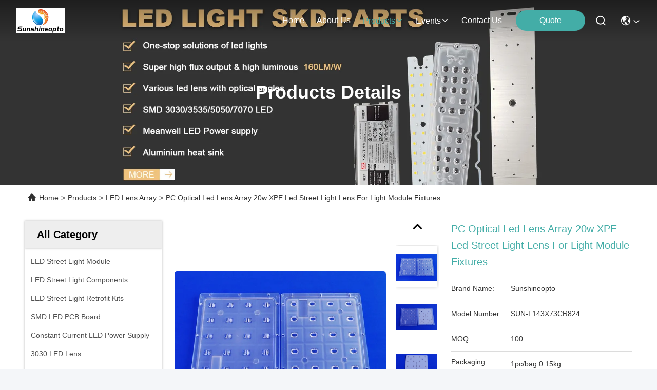

--- FILE ---
content_type: text/html
request_url: https://www.sunshineopto.com/sale-1978834-pc-optical-led-lens-array-20w-xpe-led-street-light-lens-for-light-module-fixtures.html
body_size: 37432
content:

<!DOCTYPE html>
<html lang="en">
<head>
	<meta charset="utf-8">
	<meta http-equiv="X-UA-Compatible" content="IE=edge">
	<meta name="viewport" content="width=device-width, initial-scale=1.0">
    <title>PC Optical Led Lens Array 20w XPE Led Street Light Lens For Light Module Fixtures</title>
        <meta name="keywords" content="Light Module Fixtures Led Lens Array,PC Optical Led Lens Array,XPE Led Street Light Lens" />
            <meta name="description" content="Quality LED Lens Array from factory, PC Optical Led Lens Array 20w XPE Led Street Light Lens For Light Module Fixtures, 100 MOQ,Shenzhen,China,SUN-L143X73CR824" />
    				<link rel='preload'
					  href=/photo/sunshineopto/sitetpl/style/commonV2.css?ver=1767945934 as='style'><link type='text/css' rel='stylesheet'
					  href=/photo/sunshineopto/sitetpl/style/commonV2.css?ver=1767945934 media='all'><!-- Google Tag Manager -->
<script>(function(w,d,s,l,i){w[l]=w[l]||[];w[l].push({'gtm.start':
new Date().getTime(),event:'gtm.js'});var f=d.getElementsByTagName(s)[0],
j=d.createElement(s),dl=l!='dataLayer'?'&l='+l:'';j.async=true;j.src=
'https://www.googletagmanager.com/gtm.js?id='+i+dl;f.parentNode.insertBefore(j,f);
})(window,document,'script','dataLayer','GTM-MJKS7CDP');</script>
<!-- End Google Tag Manager -->

<!-- Google tag (gtag.js) -->
<script async src="https://www.googletagmanager.com/gtag/js?id=G-VC51VLXN5G"></script>
<script>
  window.dataLayer = window.dataLayer || [];
  function gtag(){dataLayer.push(arguments);}
  gtag('js', new Date());

  gtag('config', 'G-VC51VLXN5G', {cookie_flags: "SameSite=None;Secure"});
  gtag('set', {
 'cookie_flags': 'SameSite=None;Secure'
 });
 </script>

<!-- Event snippet for TechSol - 点击邮箱 14883 conversion page -->
<script>
    window.addEventListener("load", function(event) { 
        document.querySelectorAll("a[href*='mailto:']").forEach(function(e){
            e.addEventListener('click',function(){
                gtag('event', 'conversion', {'send_to': 'AW-17364823110/CUL9CMfRm78bEMbYmNhA'});
           });
       });
    });
</script>

<!-- Event snippet for TechSol - 点击contactus 3972 conversion page -->
<script>
    window.addEventListener("load", function(event) { 
        document.querySelectorAll("a[href*='contactus.html']").forEach(function(e){
            e.addEventListener('click',function(){
                gtag('event', 'conversion', {'send_to': 'AW-17364823110/OtnACNy2m78bEMbYmNhA'});
           });
       });
    });
</script>


<!-- Event snippet for TechSol - 复制whatsapp和phone 92907 conversion page -->
<script>
window.addEventListener("load", function(event) { 
 document.addEventListener('copy', function (e) {
  if(window.getSelection().toString().includes("13510560547")||window.getSelection().toString().includes("18665803783")||window.getSelection().toString().includes("13923466490")||window.getSelection().toString().includes("13556836177")||window.getSelection().toString().includes("18923798436")){
   gtag('event', 'conversion', {'send_to': 'AW-17364823110/v23OCOLFm78bEMbYmNhA'});
  };
 });
});
</script>

<!-- Event snippet for 提交表单 conversion page -->
<script>
    window.addEventListener("load", function(event) { 
        document.querySelectorAll('[id="twoBtnOk"]').forEach(function(e){
            e.addEventListener('click',function(){
                gtag('event', 'conversion', {'send_to': 'AW-17364823110/Pr-NCMzctPYaEMbYmNhA'});
           });
       });
    });
</script><meta property="og:title" content="PC Optical Led Lens Array 20w XPE Led Street Light Lens For Light Module Fixtures" />
<meta property="og:description" content="Quality LED Lens Array from factory, PC Optical Led Lens Array 20w XPE Led Street Light Lens For Light Module Fixtures, 100 MOQ,Shenzhen,China,SUN-L143X73CR824" />
<meta property="og:type" content="product" />
<meta property="og:availability" content="instock" />
<meta property="og:site_name" content="Sunshine Opto-electronics Enterprise Co.,ltd" />
<meta property="og:url" content="https://www.sunshineopto.com/sale-1978834-pc-optical-led-lens-array-20w-xpe-led-street-light-lens-for-light-module-fixtures.html" />
<meta property="og:image" content="https://www.sunshineopto.com/photo/ps1986183-pc_optical_led_lens_array_20w_xpe_led_street_light_lens_for_light_module_fixtures.jpg" />
<link rel="canonical" href="https://www.sunshineopto.com/sale-1978834-pc-optical-led-lens-array-20w-xpe-led-street-light-lens-for-light-module-fixtures.html" />
<link rel="stylesheet" type="text/css" href="/js/guidefirstcommon.css" />
<style type="text/css">
/*<![CDATA[*/
.consent__cookie {position: fixed;top: 0;left: 0;width: 100%;height: 0%;z-index: 100000;}.consent__cookie_bg {position: fixed;top: 0;left: 0;width: 100%;height: 100%;background: #000;opacity: .6;display: none }.consent__cookie_rel {position: fixed;bottom:0;left: 0;width: 100%;background: #fff;display: -webkit-box;display: -ms-flexbox;display: flex;flex-wrap: wrap;padding: 24px 80px;-webkit-box-sizing: border-box;box-sizing: border-box;-webkit-box-pack: justify;-ms-flex-pack: justify;justify-content: space-between;-webkit-transition: all ease-in-out .3s;transition: all ease-in-out .3s }.consent__close {position: absolute;top: 20px;right: 20px;cursor: pointer }.consent__close svg {fill: #777 }.consent__close:hover svg {fill: #000 }.consent__cookie_box {flex: 1;word-break: break-word;}.consent__warm {color: #777;font-size: 16px;margin-bottom: 12px;line-height: 19px }.consent__title {color: #333;font-size: 20px;font-weight: 600;margin-bottom: 12px;line-height: 23px }.consent__itxt {color: #333;font-size: 14px;margin-bottom: 12px;display: -webkit-box;display: -ms-flexbox;display: flex;-webkit-box-align: center;-ms-flex-align: center;align-items: center }.consent__itxt i {display: -webkit-inline-box;display: -ms-inline-flexbox;display: inline-flex;width: 28px;height: 28px;border-radius: 50%;background: #e0f9e9;margin-right: 8px;-webkit-box-align: center;-ms-flex-align: center;align-items: center;-webkit-box-pack: center;-ms-flex-pack: center;justify-content: center }.consent__itxt svg {fill: #3ca860 }.consent__txt {color: #a6a6a6;font-size: 14px;margin-bottom: 8px;line-height: 17px }.consent__btns {display: -webkit-box;display: -ms-flexbox;display: flex;-webkit-box-orient: vertical;-webkit-box-direction: normal;-ms-flex-direction: column;flex-direction: column;-webkit-box-pack: center;-ms-flex-pack: center;justify-content: center;flex-shrink: 0;}.consent__btn {width: 280px;height: 40px;line-height: 40px;text-align: center;background: #3ca860;color: #fff;border-radius: 4px;margin: 8px 0;-webkit-box-sizing: border-box;box-sizing: border-box;cursor: pointer;font-size:14px}.consent__btn:hover {background: #00823b }.consent__btn.empty {color: #3ca860;border: 1px solid #3ca860;background: #fff }.consent__btn.empty:hover {background: #3ca860;color: #fff }.open .consent__cookie_bg {display: block }.open .consent__cookie_rel {bottom: 0 }@media (max-width: 760px) {.consent__btns {width: 100%;align-items: center;}.consent__cookie_rel {padding: 20px 24px }}.consent__cookie.open {display: block;}.consent__cookie {display: none;}
/*]]>*/
</style>
<style type="text/css">
/*<![CDATA[*/
@media only screen and (max-width:640px){.contact_now_dialog .content-wrap .desc{background-image:url(/images/cta_images/bg_s.png) !important}}.contact_now_dialog .content-wrap .content-wrap_header .cta-close{background-image:url(/images/cta_images/sprite.png) !important}.contact_now_dialog .content-wrap .desc{background-image:url(/images/cta_images/bg_l.png) !important}.contact_now_dialog .content-wrap .cta-btn i{background-image:url(/images/cta_images/sprite.png) !important}.contact_now_dialog .content-wrap .head-tip img{content:url(/images/cta_images/cta_contact_now.png) !important}.cusim{background-image:url(/images/imicon/im.svg) !important}.cuswa{background-image:url(/images/imicon/wa.png) !important}.cusall{background-image:url(/images/imicon/allchat.svg) !important}
/*]]>*/
</style>
<script type="text/javascript" src="/js/guidefirstcommon.js"></script>
<script type="text/javascript">
/*<![CDATA[*/
window.isvideotpl = 1;window.detailurl = '/sale-1978834-pc-optical-led-lens-array-20w-xpe-led-street-light-lens-for-light-module-fixtures.html';
var colorUrl = '';var isShowGuide = 2;var showGuideColor = 0;var im_appid = 10003;var im_msg="Good day, what product are you looking for?";

var cta_cid = 2432;var use_defaulProductInfo = 1;var cta_pid = 1978834;var test_company = 0;var webim_domain = '';var company_type = 0;var cta_equipment = 'pc'; var setcookie = 'setwebimCookie(3008,1978834,0)'; var whatsapplink = "https://wa.me/8613510560547?text=Hi%2C+I%27m+interested+in+PC+Optical+Led+Lens+Array+20w+XPE+Led+Street+Light+Lens+For+Light+Module+Fixtures."; function insertMeta(){var str = '<meta name="mobile-web-app-capable" content="yes" /><meta name="viewport" content="width=device-width, initial-scale=1.0" />';document.head.insertAdjacentHTML('beforeend',str);} var element = document.querySelector('a.footer_webim_a[href="/webim/webim_tab.html"]');if (element) {element.parentNode.removeChild(element);}

var colorUrl = '';
var aisearch = 0;
var selfUrl = '';
window.playerReportUrl='/vod/view_count/report';
var query_string = ["Products","Detail"];
var g_tp = '';
var customtplcolor = 99715;
var str_chat = 'chat';
				var str_call_now = 'call now';
var str_chat_now = 'chat now';
var str_contact1 = 'Get Best Price';var str_chat_lang='english';var str_contact2 = 'Get Price';var str_contact2 = 'Best Price';var str_contact = 'Contact';
window.predomainsub = "";
/*]]>*/
</script>
</head>
<body>
<!-- Google tag (gtag.js) -->
<script async src="https://www.googletagmanager.com/gtag/js?id=G-P9XY4JBF4E"></script>
<script>
  window.dataLayer = window.dataLayer || [];
  function gtag(){dataLayer.push(arguments);}
  gtag('js', new Date());

  gtag('config', 'G-P9XY4JBF4E', {cookie_flags: "SameSite=None;Secure"});
gtag('set', {
'cookie_flags': 'SameSite=None;Secure'
});
</script><script>
var originProductInfo = '';
var originProductInfo = {"showproduct":1,"pid":"1978834","name":"PC Optical Led Lens Array 20w XPE Led Street Light Lens For Light Module Fixtures","source_url":"\/sale-1978834-pc-optical-led-lens-array-20w-xpe-led-street-light-lens-for-light-module-fixtures.html","picurl":"\/photo\/pd1986183-pc_optical_led_lens_array_20w_xpe_led_street_light_lens_for_light_module_fixtures.jpg","propertyDetail":[["Product Name","20w Led Street Light Lens , Led Lens Array For Light Module Fixtures"],["Material:","PC optical"],["Beam Angle :","143x73degree"],["Lens size:","125x110x4.0mm"]],"company_name":null,"picurl_c":"\/photo\/pc1986183-pc_optical_led_lens_array_20w_xpe_led_street_light_lens_for_light_module_fixtures.jpg","price":"","username":"Mrs. Marshe","viewTime":"Last Login : 2 hours 15 minutes ago","subject":"What is your best price for PC Optical Led Lens Array 20w XPE Led Street Light Lens For Light Module Fixtures","countrycode":""};
var save_url = "/contactsave.html";
var update_url = "/updateinquiry.html";
var productInfo = {};
var defaulProductInfo = {};
var myDate = new Date();
var curDate = myDate.getFullYear()+'-'+(parseInt(myDate.getMonth())+1)+'-'+myDate.getDate();
var message = '';
var default_pop = 1;
var leaveMessageDialog = document.getElementsByClassName('leave-message-dialog')[0]; // 获取弹层
var _$$ = function (dom) {
    return document.querySelectorAll(dom);
};
resInfo = originProductInfo;
resInfo['name'] = resInfo['name'] || '';
defaulProductInfo.pid = resInfo['pid'];
defaulProductInfo.productName = resInfo['name'] ?? '';
defaulProductInfo.productInfo = resInfo['propertyDetail'];
defaulProductInfo.productImg = resInfo['picurl_c'];
defaulProductInfo.subject = resInfo['subject'] ?? '';
defaulProductInfo.productImgAlt = resInfo['name'] ?? '';
var inquirypopup_tmp = 1;
var message = 'Dear,'+'\r\n'+"I am interested in"+' '+trim(resInfo['name'])+", could you send me more details such as type, size, MOQ, material, etc."+'\r\n'+"Thanks!"+'\r\n'+"Waiting for your reply.";
var message_1 = 'Dear,'+'\r\n'+"I am interested in"+' '+trim(resInfo['name'])+", could you send me more details such as type, size, MOQ, material, etc."+'\r\n'+"Thanks!"+'\r\n'+"Waiting for your reply.";
var message_2 = 'Hello,'+'\r\n'+"I am looking for"+' '+trim(resInfo['name'])+", please send me the price, specification and picture."+'\r\n'+"Your swift response will be highly appreciated."+'\r\n'+"Feel free to contact me for more information."+'\r\n'+"Thanks a lot.";
var message_3 = 'Hello,'+'\r\n'+trim(resInfo['name'])+' '+"meets my expectations."+'\r\n'+"Please give me the best price and some other product information."+'\r\n'+"Feel free to contact me via my mail."+'\r\n'+"Thanks a lot.";

var message_4 = 'Dear,'+'\r\n'+"What is the FOB price on your"+' '+trim(resInfo['name'])+'?'+'\r\n'+"Which is the nearest port name?"+'\r\n'+"Please reply me as soon as possible, it would be better to share further information."+'\r\n'+"Regards!";
var message_5 = 'Hi there,'+'\r\n'+"I am very interested in your"+' '+trim(resInfo['name'])+'.'+'\r\n'+"Please send me your product details."+'\r\n'+"Looking forward to your quick reply."+'\r\n'+"Feel free to contact me by mail."+'\r\n'+"Regards!";

var message_6 = 'Dear,'+'\r\n'+"Please provide us with information about your"+' '+trim(resInfo['name'])+", such as type, size, material, and of course the best price."+'\r\n'+"Looking forward to your quick reply."+'\r\n'+"Thank you!";
var message_7 = 'Dear,'+'\r\n'+"Can you supply"+' '+trim(resInfo['name'])+" for us?"+'\r\n'+"First we want a price list and some product details."+'\r\n'+"I hope to get reply asap and look forward to cooperation."+'\r\n'+"Thank you very much.";
var message_8 = 'hi,'+'\r\n'+"I am looking for"+' '+trim(resInfo['name'])+", please give me some more detailed product information."+'\r\n'+"I look forward to your reply."+'\r\n'+"Thank you!";
var message_9 = 'Hello,'+'\r\n'+"Your"+' '+trim(resInfo['name'])+" meets my requirements very well."+'\r\n'+"Please send me the price, specification, and similar model will be OK."+'\r\n'+"Feel free to chat with me."+'\r\n'+"Thanks!";
var message_10 = 'Dear,'+'\r\n'+"I want to know more about the details and quotation of"+' '+trim(resInfo['name'])+'.'+'\r\n'+"Feel free to contact me."+'\r\n'+"Regards!";

var r = getRandom(1,10);

defaulProductInfo.message = eval("message_"+r);
    defaulProductInfo.message = eval("message_"+r);
        var mytAjax = {

    post: function(url, data, fn) {
        var xhr = new XMLHttpRequest();
        xhr.open("POST", url, true);
        xhr.setRequestHeader("Content-Type", "application/x-www-form-urlencoded;charset=UTF-8");
        xhr.setRequestHeader("X-Requested-With", "XMLHttpRequest");
        xhr.setRequestHeader('Content-Type','text/plain;charset=UTF-8');
        xhr.onreadystatechange = function() {
            if(xhr.readyState == 4 && (xhr.status == 200 || xhr.status == 304)) {
                fn.call(this, xhr.responseText);
            }
        };
        xhr.send(data);
    },

    postform: function(url, data, fn) {
        var xhr = new XMLHttpRequest();
        xhr.open("POST", url, true);
        xhr.setRequestHeader("X-Requested-With", "XMLHttpRequest");
        xhr.onreadystatechange = function() {
            if(xhr.readyState == 4 && (xhr.status == 200 || xhr.status == 304)) {
                fn.call(this, xhr.responseText);
            }
        };
        xhr.send(data);
    }
};
/*window.onload = function(){
    leaveMessageDialog = document.getElementsByClassName('leave-message-dialog')[0];
    if (window.localStorage.recordDialogStatus=='undefined' || (window.localStorage.recordDialogStatus!='undefined' && window.localStorage.recordDialogStatus != curDate)) {
        setTimeout(function(){
            if(parseInt(inquirypopup_tmp%10) == 1){
                creatDialog(defaulProductInfo, 1);
            }
        }, 6000);
    }
};*/
function trim(str)
{
    str = str.replace(/(^\s*)/g,"");
    return str.replace(/(\s*$)/g,"");
};
function getRandom(m,n){
    var num = Math.floor(Math.random()*(m - n) + n);
    return num;
};
function strBtn(param) {

    var starattextarea = document.getElementById("textareamessage").value.length;
    var email = document.getElementById("startEmail").value;

    var default_tip = document.querySelectorAll(".watermark_container").length;
    if (20 < starattextarea && starattextarea < 3000) {
        if(default_tip>0){
            document.getElementById("textareamessage1").parentNode.parentNode.nextElementSibling.style.display = "none";
        }else{
            document.getElementById("textareamessage1").parentNode.nextElementSibling.style.display = "none";
        }

    } else {
        if(default_tip>0){
            document.getElementById("textareamessage1").parentNode.parentNode.nextElementSibling.style.display = "block";
        }else{
            document.getElementById("textareamessage1").parentNode.nextElementSibling.style.display = "block";
        }

        return;
    }

    // var re = /^([a-zA-Z0-9_-])+@([a-zA-Z0-9_-])+\.([a-zA-Z0-9_-])+/i;/*邮箱不区分大小写*/
    var re = /^[a-zA-Z0-9][\w-]*(\.?[\w-]+)*@[a-zA-Z0-9-]+(\.[a-zA-Z0-9]+)+$/i;
    if (!re.test(email)) {
        document.getElementById("startEmail").nextElementSibling.style.display = "block";
        return;
    } else {
        document.getElementById("startEmail").nextElementSibling.style.display = "none";
    }

    var subject = document.getElementById("pop_subject").value;
    var pid = document.getElementById("pop_pid").value;
    var message = document.getElementById("textareamessage").value;
    var sender_email = document.getElementById("startEmail").value;
    var tel = '';
    if (document.getElementById("tel0") != undefined && document.getElementById("tel0") != '')
        tel = document.getElementById("tel0").value;
    var form_serialize = '&tel='+tel;

    form_serialize = form_serialize.replace(/\+/g, "%2B");
    mytAjax.post(save_url,"pid="+pid+"&subject="+subject+"&email="+sender_email+"&message="+(message)+form_serialize,function(res){
        var mes = JSON.parse(res);
        if(mes.status == 200){
            var iid = mes.iid;
            document.getElementById("pop_iid").value = iid;
            document.getElementById("pop_uuid").value = mes.uuid;

            if(typeof gtag_report_conversion === "function"){
                gtag_report_conversion();//执行统计js代码
            }
            if(typeof fbq === "function"){
                fbq('track','Purchase');//执行统计js代码
            }
        }
    });
    for (var index = 0; index < document.querySelectorAll(".dialog-content-pql").length; index++) {
        document.querySelectorAll(".dialog-content-pql")[index].style.display = "none";
    };
    $('#idphonepql').val(tel);
    document.getElementById("dialog-content-pql-id").style.display = "block";
    ;
};
function twoBtnOk(param) {

    var selectgender = document.getElementById("Mr").innerHTML;
    var iid = document.getElementById("pop_iid").value;
    var sendername = document.getElementById("idnamepql").value;
    var senderphone = document.getElementById("idphonepql").value;
    var sendercname = document.getElementById("idcompanypql").value;
    var uuid = document.getElementById("pop_uuid").value;
    var gender = 2;
    if(selectgender == 'Mr.') gender = 0;
    if(selectgender == 'Mrs.') gender = 1;
    var pid = document.getElementById("pop_pid").value;
    var form_serialize = '';

        form_serialize = form_serialize.replace(/\+/g, "%2B");

    mytAjax.post(update_url,"iid="+iid+"&gender="+gender+"&uuid="+uuid+"&name="+(sendername)+"&tel="+(senderphone)+"&company="+(sendercname)+form_serialize,function(res){});

    for (var index = 0; index < document.querySelectorAll(".dialog-content-pql").length; index++) {
        document.querySelectorAll(".dialog-content-pql")[index].style.display = "none";
    };
    document.getElementById("dialog-content-pql-ok").style.display = "block";

};
function toCheckMust(name) {
    $('#'+name+'error').hide();
}
function handClidk(param) {
    var starattextarea = document.getElementById("textareamessage1").value.length;
    var email = document.getElementById("startEmail1").value;
    var default_tip = document.querySelectorAll(".watermark_container").length;
    if (20 < starattextarea && starattextarea < 3000) {
        if(default_tip>0){
            document.getElementById("textareamessage1").parentNode.parentNode.nextElementSibling.style.display = "none";
        }else{
            document.getElementById("textareamessage1").parentNode.nextElementSibling.style.display = "none";
        }

    } else {
        if(default_tip>0){
            document.getElementById("textareamessage1").parentNode.parentNode.nextElementSibling.style.display = "block";
        }else{
            document.getElementById("textareamessage1").parentNode.nextElementSibling.style.display = "block";
        }

        return;
    }

    // var re = /^([a-zA-Z0-9_-])+@([a-zA-Z0-9_-])+\.([a-zA-Z0-9_-])+/i;
    var re = /^[a-zA-Z0-9][\w-]*(\.?[\w-]+)*@[a-zA-Z0-9-]+(\.[a-zA-Z0-9]+)+$/i;
    if (!re.test(email)) {
        document.getElementById("startEmail1").nextElementSibling.style.display = "block";
        return;
    } else {
        document.getElementById("startEmail1").nextElementSibling.style.display = "none";
    }

    var subject = document.getElementById("pop_subject").value;
    var pid = document.getElementById("pop_pid").value;
    var message = document.getElementById("textareamessage1").value;
    var sender_email = document.getElementById("startEmail1").value;
    var form_serialize = tel = '';
    if (document.getElementById("tel1") != undefined && document.getElementById("tel1") != '')
        tel = document.getElementById("tel1").value;
        mytAjax.post(save_url,"email="+sender_email+"&tel="+tel+"&pid="+pid+"&message="+message+"&subject="+subject+form_serialize,function(res){

        var mes = JSON.parse(res);
        if(mes.status == 200){
            var iid = mes.iid;
            document.getElementById("pop_iid").value = iid;
            document.getElementById("pop_uuid").value = mes.uuid;
            if(typeof gtag_report_conversion === "function"){
                gtag_report_conversion();//执行统计js代码
            }
        }

    });
    for (var index = 0; index < document.querySelectorAll(".dialog-content-pql").length; index++) {
        document.querySelectorAll(".dialog-content-pql")[index].style.display = "none";
    };
    $('#idphonepql').val(tel);
    document.getElementById("dialog-content-pql-id").style.display = "block";

};
window.addEventListener('load', function () {
    $('.checkbox-wrap label').each(function(){
        if($(this).find('input').prop('checked')){
            $(this).addClass('on')
        }else {
            $(this).removeClass('on')
        }
    })
    $(document).on('click', '.checkbox-wrap label' , function(ev){
        if (ev.target.tagName.toUpperCase() != 'INPUT') {
            $(this).toggleClass('on')
        }
    })
})

function hand_video(pdata) {
    data = JSON.parse(pdata);
    productInfo.productName = data.productName;
    productInfo.productInfo = data.productInfo;
    productInfo.productImg = data.productImg;
    productInfo.subject = data.subject;

    var message = 'Dear,'+'\r\n'+"I am interested in"+' '+trim(data.productName)+", could you send me more details such as type, size, quantity, material, etc."+'\r\n'+"Thanks!"+'\r\n'+"Waiting for your reply.";

    var message = 'Dear,'+'\r\n'+"I am interested in"+' '+trim(data.productName)+", could you send me more details such as type, size, MOQ, material, etc."+'\r\n'+"Thanks!"+'\r\n'+"Waiting for your reply.";
    var message_1 = 'Dear,'+'\r\n'+"I am interested in"+' '+trim(data.productName)+", could you send me more details such as type, size, MOQ, material, etc."+'\r\n'+"Thanks!"+'\r\n'+"Waiting for your reply.";
    var message_2 = 'Hello,'+'\r\n'+"I am looking for"+' '+trim(data.productName)+", please send me the price, specification and picture."+'\r\n'+"Your swift response will be highly appreciated."+'\r\n'+"Feel free to contact me for more information."+'\r\n'+"Thanks a lot.";
    var message_3 = 'Hello,'+'\r\n'+trim(data.productName)+' '+"meets my expectations."+'\r\n'+"Please give me the best price and some other product information."+'\r\n'+"Feel free to contact me via my mail."+'\r\n'+"Thanks a lot.";

    var message_4 = 'Dear,'+'\r\n'+"What is the FOB price on your"+' '+trim(data.productName)+'?'+'\r\n'+"Which is the nearest port name?"+'\r\n'+"Please reply me as soon as possible, it would be better to share further information."+'\r\n'+"Regards!";
    var message_5 = 'Hi there,'+'\r\n'+"I am very interested in your"+' '+trim(data.productName)+'.'+'\r\n'+"Please send me your product details."+'\r\n'+"Looking forward to your quick reply."+'\r\n'+"Feel free to contact me by mail."+'\r\n'+"Regards!";

    var message_6 = 'Dear,'+'\r\n'+"Please provide us with information about your"+' '+trim(data.productName)+", such as type, size, material, and of course the best price."+'\r\n'+"Looking forward to your quick reply."+'\r\n'+"Thank you!";
    var message_7 = 'Dear,'+'\r\n'+"Can you supply"+' '+trim(data.productName)+" for us?"+'\r\n'+"First we want a price list and some product details."+'\r\n'+"I hope to get reply asap and look forward to cooperation."+'\r\n'+"Thank you very much.";
    var message_8 = 'hi,'+'\r\n'+"I am looking for"+' '+trim(data.productName)+", please give me some more detailed product information."+'\r\n'+"I look forward to your reply."+'\r\n'+"Thank you!";
    var message_9 = 'Hello,'+'\r\n'+"Your"+' '+trim(data.productName)+" meets my requirements very well."+'\r\n'+"Please send me the price, specification, and similar model will be OK."+'\r\n'+"Feel free to chat with me."+'\r\n'+"Thanks!";
    var message_10 = 'Dear,'+'\r\n'+"I want to know more about the details and quotation of"+' '+trim(data.productName)+'.'+'\r\n'+"Feel free to contact me."+'\r\n'+"Regards!";

    var r = getRandom(1,10);

    productInfo.message = eval("message_"+r);
            if(parseInt(inquirypopup_tmp/10) == 1){
        productInfo.message = "";
    }
    productInfo.pid = data.pid;
    creatDialog(productInfo, 2);
};

function handDialog(pdata) {
    data = JSON.parse(pdata);
    productInfo.productName = data.productName;
    productInfo.productInfo = data.productInfo;
    productInfo.productImg = data.productImg;
    productInfo.subject = data.subject;

    var message = 'Dear,'+'\r\n'+"I am interested in"+' '+trim(data.productName)+", could you send me more details such as type, size, quantity, material, etc."+'\r\n'+"Thanks!"+'\r\n'+"Waiting for your reply.";

    var message = 'Dear,'+'\r\n'+"I am interested in"+' '+trim(data.productName)+", could you send me more details such as type, size, MOQ, material, etc."+'\r\n'+"Thanks!"+'\r\n'+"Waiting for your reply.";
    var message_1 = 'Dear,'+'\r\n'+"I am interested in"+' '+trim(data.productName)+", could you send me more details such as type, size, MOQ, material, etc."+'\r\n'+"Thanks!"+'\r\n'+"Waiting for your reply.";
    var message_2 = 'Hello,'+'\r\n'+"I am looking for"+' '+trim(data.productName)+", please send me the price, specification and picture."+'\r\n'+"Your swift response will be highly appreciated."+'\r\n'+"Feel free to contact me for more information."+'\r\n'+"Thanks a lot.";
    var message_3 = 'Hello,'+'\r\n'+trim(data.productName)+' '+"meets my expectations."+'\r\n'+"Please give me the best price and some other product information."+'\r\n'+"Feel free to contact me via my mail."+'\r\n'+"Thanks a lot.";

    var message_4 = 'Dear,'+'\r\n'+"What is the FOB price on your"+' '+trim(data.productName)+'?'+'\r\n'+"Which is the nearest port name?"+'\r\n'+"Please reply me as soon as possible, it would be better to share further information."+'\r\n'+"Regards!";
    var message_5 = 'Hi there,'+'\r\n'+"I am very interested in your"+' '+trim(data.productName)+'.'+'\r\n'+"Please send me your product details."+'\r\n'+"Looking forward to your quick reply."+'\r\n'+"Feel free to contact me by mail."+'\r\n'+"Regards!";

    var message_6 = 'Dear,'+'\r\n'+"Please provide us with information about your"+' '+trim(data.productName)+", such as type, size, material, and of course the best price."+'\r\n'+"Looking forward to your quick reply."+'\r\n'+"Thank you!";
    var message_7 = 'Dear,'+'\r\n'+"Can you supply"+' '+trim(data.productName)+" for us?"+'\r\n'+"First we want a price list and some product details."+'\r\n'+"I hope to get reply asap and look forward to cooperation."+'\r\n'+"Thank you very much.";
    var message_8 = 'hi,'+'\r\n'+"I am looking for"+' '+trim(data.productName)+", please give me some more detailed product information."+'\r\n'+"I look forward to your reply."+'\r\n'+"Thank you!";
    var message_9 = 'Hello,'+'\r\n'+"Your"+' '+trim(data.productName)+" meets my requirements very well."+'\r\n'+"Please send me the price, specification, and similar model will be OK."+'\r\n'+"Feel free to chat with me."+'\r\n'+"Thanks!";
    var message_10 = 'Dear,'+'\r\n'+"I want to know more about the details and quotation of"+' '+trim(data.productName)+'.'+'\r\n'+"Feel free to contact me."+'\r\n'+"Regards!";

    var r = getRandom(1,10);
    productInfo.message = eval("message_"+r);
            if(parseInt(inquirypopup_tmp/10) == 1){
        productInfo.message = "";
    }
    productInfo.pid = data.pid;
    creatDialog(productInfo, 2);
};

function closepql(param) {

    leaveMessageDialog.style.display = 'none';
};

function closepql2(param) {

    for (var index = 0; index < document.querySelectorAll(".dialog-content-pql").length; index++) {
        document.querySelectorAll(".dialog-content-pql")[index].style.display = "none";
    };
    document.getElementById("dialog-content-pql-ok").style.display = "block";
};

function decodeHtmlEntities(str) {
    var tempElement = document.createElement('div');
    tempElement.innerHTML = str;
    return tempElement.textContent || tempElement.innerText || '';
}

function initProduct(productInfo,type){

    productInfo.productName = decodeHtmlEntities(productInfo.productName);
    productInfo.message = decodeHtmlEntities(productInfo.message);

    leaveMessageDialog = document.getElementsByClassName('leave-message-dialog')[0];
    leaveMessageDialog.style.display = "block";
    if(type == 3){
        var popinquiryemail = document.getElementById("popinquiryemail").value;
        _$$("#startEmail1")[0].value = popinquiryemail;
    }else{
        _$$("#startEmail1")[0].value = "";
    }
    _$$("#startEmail")[0].value = "";
    _$$("#idnamepql")[0].value = "";
    _$$("#idphonepql")[0].value = "";
    _$$("#idcompanypql")[0].value = "";

    _$$("#pop_pid")[0].value = productInfo.pid;
    _$$("#pop_subject")[0].value = productInfo.subject;
    
    if(parseInt(inquirypopup_tmp/10) == 1){
        productInfo.message = "";
    }

    _$$("#textareamessage1")[0].value = productInfo.message;
    _$$("#textareamessage")[0].value = productInfo.message;

    _$$("#dialog-content-pql-id .titlep")[0].innerHTML = productInfo.productName;
    _$$("#dialog-content-pql-id img")[0].setAttribute("src", productInfo.productImg);
    _$$("#dialog-content-pql-id img")[0].setAttribute("alt", productInfo.productImgAlt);

    _$$("#dialog-content-pql-id-hand img")[0].setAttribute("src", productInfo.productImg);
    _$$("#dialog-content-pql-id-hand img")[0].setAttribute("alt", productInfo.productImgAlt);
    _$$("#dialog-content-pql-id-hand .titlep")[0].innerHTML = productInfo.productName;

    if (productInfo.productInfo.length > 0) {
        var ul2, ul;
        ul = document.createElement("ul");
        for (var index = 0; index < productInfo.productInfo.length; index++) {
            var el = productInfo.productInfo[index];
            var li = document.createElement("li");
            var span1 = document.createElement("span");
            span1.innerHTML = el[0] + ":";
            var span2 = document.createElement("span");
            span2.innerHTML = el[1];
            li.appendChild(span1);
            li.appendChild(span2);
            ul.appendChild(li);

        }
        ul2 = ul.cloneNode(true);
        if (type === 1) {
            _$$("#dialog-content-pql-id .left")[0].replaceChild(ul, _$$("#dialog-content-pql-id .left ul")[0]);
        } else {
            _$$("#dialog-content-pql-id-hand .left")[0].replaceChild(ul2, _$$("#dialog-content-pql-id-hand .left ul")[0]);
            _$$("#dialog-content-pql-id .left")[0].replaceChild(ul, _$$("#dialog-content-pql-id .left ul")[0]);
        }
    };
    for (var index = 0; index < _$$("#dialog-content-pql-id .right ul li").length; index++) {
        _$$("#dialog-content-pql-id .right ul li")[index].addEventListener("click", function (params) {
            _$$("#dialog-content-pql-id .right #Mr")[0].innerHTML = this.innerHTML
        }, false)

    };

};
function closeInquiryCreateDialog() {
    document.getElementById("xuanpan_dialog_box_pql").style.display = "none";
};
function showInquiryCreateDialog() {
    document.getElementById("xuanpan_dialog_box_pql").style.display = "block";
};
function submitPopInquiry(){
    var message = document.getElementById("inquiry_message").value;
    var email = document.getElementById("inquiry_email").value;
    var subject = defaulProductInfo.subject;
    var pid = defaulProductInfo.pid;
    if (email === undefined) {
        showInquiryCreateDialog();
        document.getElementById("inquiry_email").style.border = "1px solid red";
        return false;
    };
    if (message === undefined) {
        showInquiryCreateDialog();
        document.getElementById("inquiry_message").style.border = "1px solid red";
        return false;
    };
    if (email.search(/^\w+((-\w+)|(\.\w+))*\@[A-Za-z0-9]+((\.|-)[A-Za-z0-9]+)*\.[A-Za-z0-9]+$/) == -1) {
        document.getElementById("inquiry_email").style.border= "1px solid red";
        showInquiryCreateDialog();
        return false;
    } else {
        document.getElementById("inquiry_email").style.border= "";
    };
    if (message.length < 20 || message.length >3000) {
        showInquiryCreateDialog();
        document.getElementById("inquiry_message").style.border = "1px solid red";
        return false;
    } else {
        document.getElementById("inquiry_message").style.border = "";
    };
    var tel = '';
    if (document.getElementById("tel") != undefined && document.getElementById("tel") != '')
        tel = document.getElementById("tel").value;

    mytAjax.post(save_url,"pid="+pid+"&subject="+subject+"&email="+email+"&message="+(message)+'&tel='+tel,function(res){
        var mes = JSON.parse(res);
        if(mes.status == 200){
            var iid = mes.iid;
            document.getElementById("pop_iid").value = iid;
            document.getElementById("pop_uuid").value = mes.uuid;

        }
    });
    initProduct(defaulProductInfo);
    for (var index = 0; index < document.querySelectorAll(".dialog-content-pql").length; index++) {
        document.querySelectorAll(".dialog-content-pql")[index].style.display = "none";
    };
    $('#idphonepql').val(tel);
    document.getElementById("dialog-content-pql-id").style.display = "block";

};

//带附件上传
function submitPopInquiryfile(email_id,message_id,check_sort,name_id,phone_id,company_id,attachments){

    if(typeof(check_sort) == 'undefined'){
        check_sort = 0;
    }
    var message = document.getElementById(message_id).value;
    var email = document.getElementById(email_id).value;
    var attachments = document.getElementById(attachments).value;
    if(typeof(name_id) !== 'undefined' && name_id != ""){
        var name  = document.getElementById(name_id).value;
    }
    if(typeof(phone_id) !== 'undefined' && phone_id != ""){
        var phone = document.getElementById(phone_id).value;
    }
    if(typeof(company_id) !== 'undefined' && company_id != ""){
        var company = document.getElementById(company_id).value;
    }
    var subject = defaulProductInfo.subject;
    var pid = defaulProductInfo.pid;

    if(check_sort == 0){
        if (email === undefined) {
            showInquiryCreateDialog();
            document.getElementById(email_id).style.border = "1px solid red";
            return false;
        };
        if (message === undefined) {
            showInquiryCreateDialog();
            document.getElementById(message_id).style.border = "1px solid red";
            return false;
        };

        if (email.search(/^\w+((-\w+)|(\.\w+))*\@[A-Za-z0-9]+((\.|-)[A-Za-z0-9]+)*\.[A-Za-z0-9]+$/) == -1) {
            document.getElementById(email_id).style.border= "1px solid red";
            showInquiryCreateDialog();
            return false;
        } else {
            document.getElementById(email_id).style.border= "";
        };
        if (message.length < 20 || message.length >3000) {
            showInquiryCreateDialog();
            document.getElementById(message_id).style.border = "1px solid red";
            return false;
        } else {
            document.getElementById(message_id).style.border = "";
        };
    }else{

        if (message === undefined) {
            showInquiryCreateDialog();
            document.getElementById(message_id).style.border = "1px solid red";
            return false;
        };

        if (email === undefined) {
            showInquiryCreateDialog();
            document.getElementById(email_id).style.border = "1px solid red";
            return false;
        };

        if (message.length < 20 || message.length >3000) {
            showInquiryCreateDialog();
            document.getElementById(message_id).style.border = "1px solid red";
            return false;
        } else {
            document.getElementById(message_id).style.border = "";
        };

        if (email.search(/^\w+((-\w+)|(\.\w+))*\@[A-Za-z0-9]+((\.|-)[A-Za-z0-9]+)*\.[A-Za-z0-9]+$/) == -1) {
            document.getElementById(email_id).style.border= "1px solid red";
            showInquiryCreateDialog();
            return false;
        } else {
            document.getElementById(email_id).style.border= "";
        };

    };

    mytAjax.post(save_url,"pid="+pid+"&subject="+subject+"&email="+email+"&message="+message+"&company="+company+"&attachments="+attachments,function(res){
        var mes = JSON.parse(res);
        if(mes.status == 200){
            var iid = mes.iid;
            document.getElementById("pop_iid").value = iid;
            document.getElementById("pop_uuid").value = mes.uuid;

            if(typeof gtag_report_conversion === "function"){
                gtag_report_conversion();//执行统计js代码
            }
            if(typeof fbq === "function"){
                fbq('track','Purchase');//执行统计js代码
            }
        }
    });
    initProduct(defaulProductInfo);

    if(name !== undefined && name != ""){
        _$$("#idnamepql")[0].value = name;
    }

    if(phone !== undefined && phone != ""){
        _$$("#idphonepql")[0].value = phone;
    }

    if(company !== undefined && company != ""){
        _$$("#idcompanypql")[0].value = company;
    }

    for (var index = 0; index < document.querySelectorAll(".dialog-content-pql").length; index++) {
        document.querySelectorAll(".dialog-content-pql")[index].style.display = "none";
    };
    document.getElementById("dialog-content-pql-id").style.display = "block";

};
function submitPopInquiryByParam(email_id,message_id,check_sort,name_id,phone_id,company_id){

    if(typeof(check_sort) == 'undefined'){
        check_sort = 0;
    }

    var senderphone = '';
    var message = document.getElementById(message_id).value;
    var email = document.getElementById(email_id).value;
    if(typeof(name_id) !== 'undefined' && name_id != ""){
        var name  = document.getElementById(name_id).value;
    }
    if(typeof(phone_id) !== 'undefined' && phone_id != ""){
        var phone = document.getElementById(phone_id).value;
        senderphone = phone;
    }
    if(typeof(company_id) !== 'undefined' && company_id != ""){
        var company = document.getElementById(company_id).value;
    }
    var subject = defaulProductInfo.subject;
    var pid = defaulProductInfo.pid;

    if(check_sort == 0){
        if (email === undefined) {
            showInquiryCreateDialog();
            document.getElementById(email_id).style.border = "1px solid red";
            return false;
        };
        if (message === undefined) {
            showInquiryCreateDialog();
            document.getElementById(message_id).style.border = "1px solid red";
            return false;
        };

        if (email.search(/^\w+((-\w+)|(\.\w+))*\@[A-Za-z0-9]+((\.|-)[A-Za-z0-9]+)*\.[A-Za-z0-9]+$/) == -1) {
            document.getElementById(email_id).style.border= "1px solid red";
            showInquiryCreateDialog();
            return false;
        } else {
            document.getElementById(email_id).style.border= "";
        };
        if (message.length < 20 || message.length >3000) {
            showInquiryCreateDialog();
            document.getElementById(message_id).style.border = "1px solid red";
            return false;
        } else {
            document.getElementById(message_id).style.border = "";
        };
    }else{

        if (message === undefined) {
            showInquiryCreateDialog();
            document.getElementById(message_id).style.border = "1px solid red";
            return false;
        };

        if (email === undefined) {
            showInquiryCreateDialog();
            document.getElementById(email_id).style.border = "1px solid red";
            return false;
        };

        if (message.length < 20 || message.length >3000) {
            showInquiryCreateDialog();
            document.getElementById(message_id).style.border = "1px solid red";
            return false;
        } else {
            document.getElementById(message_id).style.border = "";
        };

        if (email.search(/^\w+((-\w+)|(\.\w+))*\@[A-Za-z0-9]+((\.|-)[A-Za-z0-9]+)*\.[A-Za-z0-9]+$/) == -1) {
            document.getElementById(email_id).style.border= "1px solid red";
            showInquiryCreateDialog();
            return false;
        } else {
            document.getElementById(email_id).style.border= "";
        };

    };

    var productsku = "";
    if($("#product_sku").length > 0){
        productsku = $("#product_sku").html();
    }

    mytAjax.post(save_url,"tel="+senderphone+"&pid="+pid+"&subject="+subject+"&email="+email+"&message="+message+"&messagesku="+encodeURI(productsku),function(res){
        var mes = JSON.parse(res);
        if(mes.status == 200){
            var iid = mes.iid;
            document.getElementById("pop_iid").value = iid;
            document.getElementById("pop_uuid").value = mes.uuid;

            if(typeof gtag_report_conversion === "function"){
                gtag_report_conversion();//执行统计js代码
            }
            if(typeof fbq === "function"){
                fbq('track','Purchase');//执行统计js代码
            }
        }
    });
    initProduct(defaulProductInfo);

    if(name !== undefined && name != ""){
        _$$("#idnamepql")[0].value = name;
    }

    if(phone !== undefined && phone != ""){
        _$$("#idphonepql")[0].value = phone;
    }

    if(company !== undefined && company != ""){
        _$$("#idcompanypql")[0].value = company;
    }

    for (var index = 0; index < document.querySelectorAll(".dialog-content-pql").length; index++) {
        document.querySelectorAll(".dialog-content-pql")[index].style.display = "none";

    };
    document.getElementById("dialog-content-pql-id").style.display = "block";

};

function creat_videoDialog(productInfo, type) {

    if(type == 1){
        if(default_pop != 1){
            return false;
        }
        window.localStorage.recordDialogStatus = curDate;
    }else{
        default_pop = 0;
    }
    initProduct(productInfo, type);
    if (type === 1) {
        // 自动弹出
        for (var index = 0; index < document.querySelectorAll(".dialog-content-pql").length; index++) {

            document.querySelectorAll(".dialog-content-pql")[index].style.display = "none";
        };
        document.getElementById("dialog-content-pql").style.display = "block";
    } else {
        // 手动弹出
        for (var index = 0; index < document.querySelectorAll(".dialog-content-pql").length; index++) {
            document.querySelectorAll(".dialog-content-pql")[index].style.display = "none";
        };
        document.getElementById("dialog-content-pql-id-hand").style.display = "block";
    }
}

function creatDialog(productInfo, type) {

    if(type == 1){
        if(default_pop != 1){
            return false;
        }
        window.localStorage.recordDialogStatus = curDate;
    }else{
        default_pop = 0;
    }
    initProduct(productInfo, type);
    if (type === 1) {
        // 自动弹出
        for (var index = 0; index < document.querySelectorAll(".dialog-content-pql").length; index++) {

            document.querySelectorAll(".dialog-content-pql")[index].style.display = "none";
        };
        document.getElementById("dialog-content-pql").style.display = "block";
    } else {
        // 手动弹出
        for (var index = 0; index < document.querySelectorAll(".dialog-content-pql").length; index++) {
            document.querySelectorAll(".dialog-content-pql")[index].style.display = "none";
        };
        document.getElementById("dialog-content-pql-id-hand").style.display = "block";
    }
}

//带邮箱信息打开询盘框 emailtype=1表示带入邮箱
function openDialog(emailtype){
    var type = 2;//不带入邮箱，手动弹出
    if(emailtype == 1){
        var popinquiryemail = document.getElementById("popinquiryemail").value;
        // var re = /^([a-zA-Z0-9_-])+@([a-zA-Z0-9_-])+\.([a-zA-Z0-9_-])+/i;
        var re = /^[a-zA-Z0-9][\w-]*(\.?[\w-]+)*@[a-zA-Z0-9-]+(\.[a-zA-Z0-9]+)+$/i;
        if (!re.test(popinquiryemail)) {
            //前端提示样式;
            showInquiryCreateDialog();
            document.getElementById("popinquiryemail").style.border = "1px solid red";
            return false;
        } else {
            //前端提示样式;
        }
        var type = 3;
    }
    creatDialog(defaulProductInfo,type);
}

//上传附件
function inquiryUploadFile(){
    var fileObj = document.querySelector("#fileId").files[0];
    //构建表单数据
    var formData = new FormData();
    var filesize = fileObj.size;
    if(filesize > 10485760 || filesize == 0) {
        document.getElementById("filetips").style.display = "block";
        return false;
    }else {
        document.getElementById("filetips").style.display = "none";
    }
    formData.append('popinquiryfile', fileObj);
    document.getElementById("quotefileform").reset();
    var save_url = "/inquiryuploadfile.html";
    mytAjax.postform(save_url,formData,function(res){
        var mes = JSON.parse(res);
        if(mes.status == 200){
            document.getElementById("uploader-file-info").innerHTML = document.getElementById("uploader-file-info").innerHTML + "<span class=op>"+mes.attfile.name+"<a class=delatt id=att"+mes.attfile.id+" onclick=delatt("+mes.attfile.id+");>Delete</a></span>";
            var nowattachs = document.getElementById("attachments").value;
            if( nowattachs !== ""){
                var attachs = JSON.parse(nowattachs);
                attachs[mes.attfile.id] = mes.attfile;
            }else{
                var attachs = {};
                attachs[mes.attfile.id] = mes.attfile;
            }
            document.getElementById("attachments").value = JSON.stringify(attachs);
        }
    });
}
//附件删除
function delatt(attid)
{
    var nowattachs = document.getElementById("attachments").value;
    if( nowattachs !== ""){
        var attachs = JSON.parse(nowattachs);
        if(attachs[attid] == ""){
            return false;
        }
        var formData = new FormData();
        var delfile = attachs[attid]['filename'];
        var save_url = "/inquirydelfile.html";
        if(delfile != "") {
            formData.append('delfile', delfile);
            mytAjax.postform(save_url, formData, function (res) {
                if(res !== "") {
                    var mes = JSON.parse(res);
                    if (mes.status == 200) {
                        delete attachs[attid];
                        document.getElementById("attachments").value = JSON.stringify(attachs);
                        var s = document.getElementById("att"+attid);
                        s.parentNode.remove();
                    }
                }
            });
        }
    }else{
        return false;
    }
}

</script>
<div class="leave-message-dialog" style="display: none">
<style>
    .leave-message-dialog .close:before, .leave-message-dialog .close:after{
        content:initial;
    }
</style>
<div class="dialog-content-pql" id="dialog-content-pql" style="display: none">
    <span class="close" onclick="closepql()"><img src="/images/close.png" alt="close"></span>
    <div class="title">
        <p class="firstp-pql">Leave a Message</p>
        <p class="lastp-pql">We will call you back soon!</p>
    </div>
    <div class="form">
        <div class="textarea">
            <textarea style='font-family: robot;'  name="" id="textareamessage" cols="30" rows="10" style="margin-bottom:14px;width:100%"
                placeholder="Please enter your inquiry details."></textarea>
        </div>
        <p class="error-pql"> <span class="icon-pql"><img src="/images/error.png" alt="Sunshine Opto-electronics Enterprise Co.,ltd"></span> Your message must be between 20-3,000 characters!</p>
        <input id="startEmail" type="text" placeholder="Enter your E-mail" onkeydown="if(event.keyCode === 13){ strBtn();}">
        <p class="error-pql"><span class="icon-pql"><img src="/images/error.png" alt="Sunshine Opto-electronics Enterprise Co.,ltd"></span> Please check your E-mail! </p>
                <div class="operations">
            <div class='btn' id="submitStart" type="submit" onclick="strBtn()">SUBMIT</div>
        </div>
            </div>
</div>
<div class="dialog-content-pql dialog-content-pql-id" id="dialog-content-pql-id" style="display:none">
        <span class="close" onclick="closepql2()"><svg t="1648434466530" class="icon" viewBox="0 0 1024 1024" version="1.1" xmlns="http://www.w3.org/2000/svg" p-id="2198" width="16" height="16"><path d="M576 512l277.333333 277.333333-64 64-277.333333-277.333333L234.666667 853.333333 170.666667 789.333333l277.333333-277.333333L170.666667 234.666667 234.666667 170.666667l277.333333 277.333333L789.333333 170.666667 853.333333 234.666667 576 512z" fill="#444444" p-id="2199"></path></svg></span>
    <div class="left">
        <div class="img"><img></div>
        <p class="titlep"></p>
        <ul> </ul>
    </div>
    <div class="right">
                <p class="title">More information facilitates better communication.</p>
                <div style="position: relative;">
            <div class="mr"> <span id="Mr">Mr</span>
                <ul>
                    <li>Mr</li>
                    <li>Mrs</li>
                </ul>
            </div>
            <input style="text-indent: 80px;" type="text" id="idnamepql" placeholder="Input your name">
        </div>
        <input type="text"  id="idphonepql"  placeholder="Phone Number">
        <input type="text" id="idcompanypql"  placeholder="Company" onkeydown="if(event.keyCode === 13){ twoBtnOk();}">
                <div class="btn form_new" id="twoBtnOk" onclick="twoBtnOk()">OK</div>
    </div>
</div>

<div class="dialog-content-pql dialog-content-pql-ok" id="dialog-content-pql-ok" style="display:none">
        <span class="close" onclick="closepql()"><svg t="1648434466530" class="icon" viewBox="0 0 1024 1024" version="1.1" xmlns="http://www.w3.org/2000/svg" p-id="2198" width="16" height="16"><path d="M576 512l277.333333 277.333333-64 64-277.333333-277.333333L234.666667 853.333333 170.666667 789.333333l277.333333-277.333333L170.666667 234.666667 234.666667 170.666667l277.333333 277.333333L789.333333 170.666667 853.333333 234.666667 576 512z" fill="#444444" p-id="2199"></path></svg></span>
    <div class="duihaook"></div>
        <p class="title">Submitted successfully!</p>
        <p class="p1" style="text-align: center; font-size: 18px; margin-top: 14px;">We will call you back soon!</p>
    <div class="btn" onclick="closepql()" id="endOk" style="margin: 0 auto;margin-top: 50px;">OK</div>
</div>
<div class="dialog-content-pql dialog-content-pql-id dialog-content-pql-id-hand" id="dialog-content-pql-id-hand"
    style="display:none">
     <input type="hidden" name="pop_pid" id="pop_pid" value="0">
     <input type="hidden" name="pop_subject" id="pop_subject" value="">
     <input type="hidden" name="pop_iid" id="pop_iid" value="0">
     <input type="hidden" name="pop_uuid" id="pop_uuid" value="0">
        <span class="close" onclick="closepql()"><svg t="1648434466530" class="icon" viewBox="0 0 1024 1024" version="1.1" xmlns="http://www.w3.org/2000/svg" p-id="2198" width="16" height="16"><path d="M576 512l277.333333 277.333333-64 64-277.333333-277.333333L234.666667 853.333333 170.666667 789.333333l277.333333-277.333333L170.666667 234.666667 234.666667 170.666667l277.333333 277.333333L789.333333 170.666667 853.333333 234.666667 576 512z" fill="#444444" p-id="2199"></path></svg></span>
    <div class="left">
        <div class="img"><img></div>
        <p class="titlep"></p>
        <ul> </ul>
    </div>
    <div class="right" style="float:right">
                <div class="title">
            <p class="firstp-pql">Leave a Message</p>
            <p class="lastp-pql">We will call you back soon!</p>
        </div>
                <div class="form">
            <div class="textarea">
                <textarea style='font-family: robot;' name="message" id="textareamessage1" cols="30" rows="10"
                    placeholder="Please enter your inquiry details."></textarea>
            </div>
            <p class="error-pql"> <span class="icon-pql"><img src="/images/error.png" alt="Sunshine Opto-electronics Enterprise Co.,ltd"></span> Your message must be between 20-3,000 characters!</p>

                            <input style="display:none" id="tel1" name="tel" type="text" oninput="value=value.replace(/[^0-9_+-]/g,'');" placeholder="Phone Number">
                        <input id='startEmail1' name='email' data-type='1' type='text'
                   placeholder="Enter your E-mail"
                   onkeydown='if(event.keyCode === 13){ handClidk();}'>
            
            <p class='error-pql'><span class='icon-pql'>
                    <img src="/images/error.png" alt="Sunshine Opto-electronics Enterprise Co.,ltd"></span> Please check your E-mail!            </p>

            <div class="operations">
                <div class='btn' id="submitStart1" type="submit" onclick="handClidk()">SUBMIT</div>
            </div>
        </div>
    </div>
</div>
</div>
<div id="xuanpan_dialog_box_pql" class="xuanpan_dialog_box_pql"
    style="display:none;background:rgba(0,0,0,.6);width:100%;height:100%;position: fixed;top:0;left:0;z-index: 999999;">
    <div class="box_pql"
      style="width:526px;height:206px;background:rgba(255,255,255,1);opacity:1;border-radius:4px;position: absolute;left: 50%;top: 50%;transform: translate(-50%,-50%);">
      <div onclick="closeInquiryCreateDialog()" class="close close_create_dialog"
        style="cursor: pointer;height:42px;width:40px;float:right;padding-top: 16px;"><span
          style="display: inline-block;width: 25px;height: 2px;background: rgb(114, 114, 114);transform: rotate(45deg); "><span
            style="display: block;width: 25px;height: 2px;background: rgb(114, 114, 114);transform: rotate(-90deg); "></span></span>
      </div>
      <div
        style="height: 72px; overflow: hidden; text-overflow: ellipsis; display:-webkit-box;-ebkit-line-clamp: 3;-ebkit-box-orient: vertical; margin-top: 58px; padding: 0 84px; font-size: 18px; color: rgba(51, 51, 51, 1); text-align: center; ">
        Please leave your correct email and detailed requirements (20-3,000 characters).</div>
      <div onclick="closeInquiryCreateDialog()" class="close_create_dialog"
        style="width: 139px; height: 36px; background: rgba(253, 119, 34, 1); border-radius: 4px; margin: 16px auto; color: rgba(255, 255, 255, 1); font-size: 18px; line-height: 36px; text-align: center;">
        OK</div>
    </div>
</div>
<style type="text/css">.vr-asidebox {position: fixed; bottom: 290px; left: 16px; width: 160px; height: 90px; background: #eee; overflow: hidden; border: 4px solid rgba(4, 120, 237, 0.24); box-shadow: 0px 8px 16px rgba(0, 0, 0, 0.08); border-radius: 8px; display: none; z-index: 1000; } .vr-small {position: fixed; bottom: 290px; left: 16px; width: 72px; height: 90px; background: url(/images/ctm_icon_vr.png) no-repeat center; background-size: 69.5px; overflow: hidden; display: none; cursor: pointer; z-index: 1000; display: block; text-decoration: none; } .vr-group {position: relative; } .vr-animate {width: 160px; height: 90px; background: #eee; position: relative; } .js-marquee {/*margin-right: 0!important;*/ } .vr-link {position: absolute; top: 0; left: 0; width: 100%; height: 100%; display: none; } .vr-mask {position: absolute; top: 0px; left: 0px; width: 100%; height: 100%; display: block; background: #000; opacity: 0.4; } .vr-jump {position: absolute; top: 0px; left: 0px; width: 100%; height: 100%; display: block; background: url(/images/ctm_icon_see.png) no-repeat center center; background-size: 34px; font-size: 0; } .vr-close {position: absolute; top: 50%; right: 0px; width: 16px; height: 20px; display: block; transform: translate(0, -50%); background: rgba(255, 255, 255, 0.6); border-radius: 4px 0px 0px 4px; cursor: pointer; } .vr-close i {position: absolute; top: 0px; left: 0px; width: 100%; height: 100%; display: block; background: url(/images/ctm_icon_left.png) no-repeat center center; background-size: 16px; } .vr-group:hover .vr-link {display: block; } .vr-logo {position: absolute; top: 4px; left: 4px; width: 50px; height: 14px; background: url(/images/ctm_icon_vrshow.png) no-repeat; background-size: 48px; }
</style>

<div data-head='head'>
<div class="header_99715" data-script="/js/swiper-bundle.min.js">
    
    
    
    
    <div class="header-wrap">
        <div class="menu-icon">
            <i class="feitian ft-menu1"></i>
        </div>
        <div class="logo">
            <a href="/" title="Sunshine Opto-electronics Enterprise Co.,ltd">
                <img src="/logo.gif" alt="Sunshine Opto-electronics Enterprise Co.,ltd" />
            </a>
        </div>
        <div class="menu">
            <div class="itembox p_child_item">
                <a class="item level1-a " href="/"
                    title="Home">Home</a>
            </div>
                                                                                    <div class="itembox p_child_item">
                <a class="item level1-a " href="/aboutus.html"
                    title="About Us">about us</a>
                    <div class="p_child">
      
                        <div class=" p_child_item">
                            <a class="level2-a ecer-ellipsis"
                            href="/aboutus.html" title="Company Profile">Company Profile</a>
                        </div>
                                                                                                                                                                                                                        <div class=" p_child_item">
                            <a class="level2-a ecer-ellipsis"
                            href="/aboutus.html#anchorfactory_tour_99715" title="Factory Tour">factory tour</a>
                        </div>
                                                                                                                                                                                                                                                                                                <div class=" p_child_item">
                            <a class="level2-a ecer-ellipsis" 
                             href="/aboutus.html#anchorhonor_99715"
                                title="">quality control</a>
                        </div>
                                            </div>
            </div>
                        <div class="itembox p_child_item">
  
                <a class="item level1-a cur"
                href="/products.html"  title="Products">products<i
                        class="feitian ft-down1"></i></a>
                <div class="p_child">
  
                                        <!-- 二级 -->
                    <div class="p_child_item">
                        <a class="level2-a ecer-ellipsis "
                            href=/supplier-37908-led-street-light-module title="Quality LED Street Light Module factory">
                            <h2 class="main-a ecer-ellipsis">LED Street Light Module</h2>
                                                    </a>
                                            </div>
                                        <!-- 二级 -->
                    <div class="p_child_item">
                        <a class="level2-a ecer-ellipsis "
                            href=/supplier-37907-led-street-light-components title="Quality LED Street Light Components factory">
                            <h2 class="main-a ecer-ellipsis">LED Street Light Components</h2>
                                                    </a>
                                            </div>
                                        <!-- 二级 -->
                    <div class="p_child_item">
                        <a class="level2-a ecer-ellipsis "
                            href=/supplier-37906-led-street-light-retrofit-kits title="Quality LED Street Light Retrofit Kits factory">
                            <h2 class="main-a ecer-ellipsis">LED Street Light Retrofit Kits</h2>
                                                    </a>
                                            </div>
                                        <!-- 二级 -->
                    <div class="p_child_item">
                        <a class="level2-a ecer-ellipsis "
                            href=/supplier-37921-smd-led-pcb-board title="Quality SMD LED PCB Board factory">
                            <h2 class="main-a ecer-ellipsis">SMD LED PCB Board</h2>
                                                    </a>
                                            </div>
                                        <!-- 二级 -->
                    <div class="p_child_item">
                        <a class="level2-a ecer-ellipsis "
                            href=/supplier-37919-constant-current-led-power-supply title="Quality Constant Current LED Power Supply factory">
                            <h2 class="main-a ecer-ellipsis">Constant Current LED Power Supply</h2>
                                                    </a>
                                            </div>
                                        <!-- 二级 -->
                    <div class="p_child_item">
                        <a class="level2-a ecer-ellipsis "
                            href=/supplier-240638-3030-led-lens title="Quality 3030 LED Lens factory">
                            <h2 class="main-a ecer-ellipsis">3030 LED Lens</h2>
                                                    </a>
                                            </div>
                                        <!-- 二级 -->
                    <div class="p_child_item">
                        <a class="level2-a ecer-ellipsis "
                            href=/supplier-240639-high-bay-light-lens title="Quality High Bay Light Lens factory">
                            <h2 class="main-a ecer-ellipsis">High Bay Light Lens</h2>
                                                    </a>
                                            </div>
                                        <!-- 二级 -->
                    <div class="p_child_item">
                        <a class="level2-a ecer-ellipsis "
                            href=/supplier-37920-led-constant-voltage-driver title="Quality LED Constant Voltage Driver factory">
                            <h2 class="main-a ecer-ellipsis">LED Constant Voltage Driver</h2>
                                                    </a>
                                            </div>
                                        <!-- 二级 -->
                    <div class="p_child_item">
                        <a class="level2-a ecer-ellipsis cur"
                            href=/supplier-37909-led-lens-array title="Quality LED Lens Array factory">
                            <h2 class="main-a ecer-ellipsis">LED Lens Array</h2>
                                                    </a>
                                            </div>
                                        <!-- 二级 -->
                    <div class="p_child_item">
                        <a class="level2-a ecer-ellipsis "
                            href=/supplier-37910-led-optical-lens title="Quality LED Optical Lens factory">
                            <h2 class="main-a ecer-ellipsis">LED Optical Lens</h2>
                                                    </a>
                                            </div>
                                        <!-- 二级 -->
                    <div class="p_child_item">
                        <a class="level2-a ecer-ellipsis "
                            href=/supplier-37911-led-street-light-lens title="Quality LED Street Light Lens factory">
                            <h2 class="main-a ecer-ellipsis">LED Street Light Lens</h2>
                                                    </a>
                                            </div>
                                        <!-- 二级 -->
                    <div class="p_child_item">
                        <a class="level2-a ecer-ellipsis "
                            href=/supplier-37912-pmma-led-lens title="Quality PMMA LED Lens factory">
                            <h2 class="main-a ecer-ellipsis">PMMA LED Lens</h2>
                                                    </a>
                                            </div>
                                        <!-- 二级 -->
                    <div class="p_child_item">
                        <a class="level2-a ecer-ellipsis "
                            href=/supplier-37914-led-collimator-lens title="Quality LED Collimator Lens factory">
                            <h2 class="main-a ecer-ellipsis">LED Collimator Lens</h2>
                                                    </a>
                                            </div>
                                        <!-- 二级 -->
                    <div class="p_child_item">
                        <a class="level2-a ecer-ellipsis "
                            href=/supplier-37915-rgb-high-power-led title="Quality RGB High Power LED factory">
                            <h2 class="main-a ecer-ellipsis">RGB High Power LED</h2>
                                                    </a>
                                            </div>
                                        <!-- 二级 -->
                    <div class="p_child_item">
                        <a class="level2-a ecer-ellipsis "
                            href=/supplier-37916-1w-high-power-led title="Quality 1W High Power LED factory">
                            <h2 class="main-a ecer-ellipsis">1W High Power LED</h2>
                                                    </a>
                                            </div>
                                        <!-- 二级 -->
                    <div class="p_child_item">
                        <a class="level2-a ecer-ellipsis "
                            href=/supplier-37918-high-power-cob-led title="Quality High Power COB LED factory">
                            <h2 class="main-a ecer-ellipsis">High Power COB LED</h2>
                                                    </a>
                                            </div>
                                        <!-- 二级 -->
                    <div class="p_child_item">
                        <a class="level2-a ecer-ellipsis "
                            href=/supplier-101586-led-glass-lens title="Quality LED Glass Lens factory">
                            <h2 class="main-a ecer-ellipsis">LED Glass Lens</h2>
                                                    </a>
                                            </div>
                                    </div>
            </div>
  
                                                                                                                                                                                                                                                                                                                                                                                                                                                                                                                                                <div class="itembox p_child_item evnet-item">
                <a class="item  level1-a "
                    href="JavaScript:void(0);" title="Events">events<i
                        class="feitian ft-down1"></i></a>
                <div class="p_child">
                                                                                                                                                                                                                                                                                                                                                    <div class=" p_child_item">
                        <a class="level2-a ecer-ellipsis "
                            href="/news.html" title="News">news</a>
                    </div>
                                                                                                                                                                                                                                                                                                                                                                                                                                                                                                                                                                                <div class=" p_child_item">
                        <a class="level2-a ecer-ellipsis "
                            href="/cases.html" title="Cases">cases</a>
                    </div>
                                                                                                                        <div class=" p_child_item">
                        <a class="level2-a ecer-ellipsis "
                            href="/blog.html" title="Blog">blog</a>
                    </div>
                                                                                <div class=" p_child_item">
                        <a class="level2-a ecer-ellipsis " href="/faqs.html"
                            title="">FAQ</a>
                    </div>
                                    </div>
            </div>
                                                                                                                                                            <div class="itembox p_child_item">
                <a class="item  level1-a  " href="/contactus.html"
                    title="contact">contact us</a>
            </div>
                                    <div class="item quote">
                
                <a class="btn" href='/contactnow.html' title="Quote"
                    onclick='setinquiryCookie("{\"showproduct\":1,\"pid\":\"1978834\",\"name\":\"PC Optical Led Lens Array 20w XPE Led Street Light Lens For Light Module Fixtures\",\"source_url\":\"\\/sale-1978834-pc-optical-led-lens-array-20w-xpe-led-street-light-lens-for-light-module-fixtures.html\",\"picurl\":\"\\/photo\\/pd1986183-pc_optical_led_lens_array_20w_xpe_led_street_light_lens_for_light_module_fixtures.jpg\",\"propertyDetail\":[[\"Product Name\",\"20w Led Street Light Lens , Led Lens Array For Light Module Fixtures\"],[\"Material:\",\"PC optical\"],[\"Beam Angle :\",\"143x73degree\"],[\"Lens size:\",\"125x110x4.0mm\"]],\"company_name\":null,\"picurl_c\":\"\\/photo\\/pc1986183-pc_optical_led_lens_array_20w_xpe_led_street_light_lens_for_light_module_fixtures.jpg\",\"price\":\"\",\"username\":\"Mrs. Marshe\",\"viewTime\":\"Last Login : 1 hours 15 minutes ago\",\"subject\":\"I am interested in your PC Optical Led Lens Array 20w XPE Led Street Light Lens For Light Module Fixtures\",\"countrycode\":\"\"}");'>
                    <span class="b2 ecer-ellipsis">quote</span>
                </a>
            </div>
            <div class="item search">
                <div class="serchtext">
                    <i class="feitian ft-close2"></i>
                    <form id="formSearch" method="POST" onsubmit="return jsWidgetSearch(this,'');">
                        <input type="text" onchange="(e)=>{ e.stopPropagation();}" type="text" name="keyword"
                            placeholder="Search" />
                        <button type="submit" style="    background: transparent;    outline: none;    border: none;">
                            <i style="cursor: pointer;" class="feitian ft-search1"></i></button>
  
                    </form>
                </div>
                <i class="feitian ft-search1"></i>
            </div>
            <div class="item language2">
                <i class="feitian ft-language1"></i>
                <i class="feitian ft-down1"></i>
                <!-- 一级 -->
                <div class="p_child english_box">
                                    <div class="p_child_item en">
                    <a href="https://www.sunshineopto.com/sale-1978834-pc-optical-led-lens-array-20w-xpe-led-street-light-lens-for-light-module-fixtures.html" title="english">
                        
                  <img src="[data-uri]" alt="english" style="width: 16px; height: 12px; margin-right: 8px; border: 1px solid #ccc;">
                        english
                    </a>
                  </div>
                                    <div class="p_child_item fr">
                    <a href="https://french.sunshineopto.com/sale-1978834-pc-optical-led-lens-array-20w-xpe-led-street-light-lens-for-light-module-fixtures.html" title="français">
                        
                  <img src="[data-uri]" alt="français" style="width: 16px; height: 12px; margin-right: 8px; border: 1px solid #ccc;">
                        français
                    </a>
                  </div>
                                    <div class="p_child_item de">
                    <a href="https://german.sunshineopto.com/sale-1978834-pc-optical-led-lens-array-20w-xpe-led-street-light-lens-for-light-module-fixtures.html" title="Deutsch">
                        
                  <img src="[data-uri]" alt="Deutsch" style="width: 16px; height: 12px; margin-right: 8px; border: 1px solid #ccc;">
                        Deutsch
                    </a>
                  </div>
                                    <div class="p_child_item it">
                    <a href="https://italian.sunshineopto.com/sale-1978834-pc-optical-led-lens-array-20w-xpe-led-street-light-lens-for-light-module-fixtures.html" title="Italiano">
                        
                  <img src="[data-uri]" alt="Italiano" style="width: 16px; height: 12px; margin-right: 8px; border: 1px solid #ccc;">
                        Italiano
                    </a>
                  </div>
                                    <div class="p_child_item ru">
                    <a href="https://russian.sunshineopto.com/sale-1978834-pc-optical-led-lens-array-20w-xpe-led-street-light-lens-for-light-module-fixtures.html" title="Русский">
                        
                  <img src="[data-uri]" alt="Русский" style="width: 16px; height: 12px; margin-right: 8px; border: 1px solid #ccc;">
                        Русский
                    </a>
                  </div>
                                    <div class="p_child_item es">
                    <a href="https://spanish.sunshineopto.com/sale-1978834-pc-optical-led-lens-array-20w-xpe-led-street-light-lens-for-light-module-fixtures.html" title="Español">
                        
                  <img src="[data-uri]" alt="Español" style="width: 16px; height: 12px; margin-right: 8px; border: 1px solid #ccc;">
                        Español
                    </a>
                  </div>
                                    <div class="p_child_item pt">
                    <a href="https://portuguese.sunshineopto.com/sale-1978834-pc-optical-led-lens-array-20w-xpe-led-street-light-lens-for-light-module-fixtures.html" title="português">
                        
                  <img src="[data-uri]" alt="português" style="width: 16px; height: 12px; margin-right: 8px; border: 1px solid #ccc;">
                        português
                    </a>
                  </div>
                                    <div class="p_child_item nl">
                    <a href="https://dutch.sunshineopto.com/sale-1978834-pc-optical-led-lens-array-20w-xpe-led-street-light-lens-for-light-module-fixtures.html" title="Nederlandse">
                        
                  <img src="[data-uri]" alt="Nederlandse" style="width: 16px; height: 12px; margin-right: 8px; border: 1px solid #ccc;">
                        Nederlandse
                    </a>
                  </div>
                                    <div class="p_child_item el">
                    <a href="https://greek.sunshineopto.com/sale-1978834-pc-optical-led-lens-array-20w-xpe-led-street-light-lens-for-light-module-fixtures.html" title="ελληνικά">
                        
                  <img src="[data-uri]" alt="ελληνικά" style="width: 16px; height: 12px; margin-right: 8px; border: 1px solid #ccc;">
                        ελληνικά
                    </a>
                  </div>
                                    <div class="p_child_item ja">
                    <a href="https://japanese.sunshineopto.com/sale-1978834-pc-optical-led-lens-array-20w-xpe-led-street-light-lens-for-light-module-fixtures.html" title="日本語">
                        
                  <img src="[data-uri]" alt="日本語" style="width: 16px; height: 12px; margin-right: 8px; border: 1px solid #ccc;">
                        日本語
                    </a>
                  </div>
                                    <div class="p_child_item ko">
                    <a href="https://korean.sunshineopto.com/sale-1978834-pc-optical-led-lens-array-20w-xpe-led-street-light-lens-for-light-module-fixtures.html" title="한국">
                        
                  <img src="[data-uri]" alt="한국" style="width: 16px; height: 12px; margin-right: 8px; border: 1px solid #ccc;">
                        한국
                    </a>
                  </div>
                                    <div class="p_child_item ar">
                    <a href="https://arabic.sunshineopto.com/sale-1978834-pc-optical-led-lens-array-20w-xpe-led-street-light-lens-for-light-module-fixtures.html" title="العربية">
                        
                  <img src="[data-uri]" alt="العربية" style="width: 16px; height: 12px; margin-right: 8px; border: 1px solid #ccc;">
                        العربية
                    </a>
                  </div>
                                    <div class="p_child_item hi">
                    <a href="https://hindi.sunshineopto.com/sale-1978834-pc-optical-led-lens-array-20w-xpe-led-street-light-lens-for-light-module-fixtures.html" title="हिन्दी">
                        
                  <img src="[data-uri]" alt="हिन्दी" style="width: 16px; height: 12px; margin-right: 8px; border: 1px solid #ccc;">
                        हिन्दी
                    </a>
                  </div>
                                    <div class="p_child_item tr">
                    <a href="https://turkish.sunshineopto.com/sale-1978834-pc-optical-led-lens-array-20w-xpe-led-street-light-lens-for-light-module-fixtures.html" title="Türkçe">
                        
                  <img src="[data-uri]" alt="Türkçe" style="width: 16px; height: 12px; margin-right: 8px; border: 1px solid #ccc;">
                        Türkçe
                    </a>
                  </div>
                                    <div class="p_child_item id">
                    <a href="https://indonesian.sunshineopto.com/sale-1978834-pc-optical-led-lens-array-20w-xpe-led-street-light-lens-for-light-module-fixtures.html" title="indonesia">
                        
                  <img src="[data-uri]" alt="indonesia" style="width: 16px; height: 12px; margin-right: 8px; border: 1px solid #ccc;">
                        indonesia
                    </a>
                  </div>
                                    <div class="p_child_item vi">
                    <a href="https://vietnamese.sunshineopto.com/sale-1978834-pc-optical-led-lens-array-20w-xpe-led-street-light-lens-for-light-module-fixtures.html" title="tiếng Việt">
                        
                  <img src="[data-uri]" alt="tiếng Việt" style="width: 16px; height: 12px; margin-right: 8px; border: 1px solid #ccc;">
                        tiếng Việt
                    </a>
                  </div>
                                    <div class="p_child_item th">
                    <a href="https://thai.sunshineopto.com/sale-1978834-pc-optical-led-lens-array-20w-xpe-led-street-light-lens-for-light-module-fixtures.html" title="ไทย">
                        
                  <img src="[data-uri]" alt="ไทย" style="width: 16px; height: 12px; margin-right: 8px; border: 1px solid #ccc;">
                        ไทย
                    </a>
                  </div>
                                    <div class="p_child_item bn">
                    <a href="https://bengali.sunshineopto.com/sale-1978834-pc-optical-led-lens-array-20w-xpe-led-street-light-lens-for-light-module-fixtures.html" title="বাংলা">
                        
                  <img src="[data-uri]" alt="বাংলা" style="width: 16px; height: 12px; margin-right: 8px; border: 1px solid #ccc;">
                        বাংলা
                    </a>
                  </div>
                                    <div class="p_child_item fa">
                    <a href="https://persian.sunshineopto.com/sale-1978834-pc-optical-led-lens-array-20w-xpe-led-street-light-lens-for-light-module-fixtures.html" title="فارسی">
                        
                  <img src="[data-uri]" alt="فارسی" style="width: 16px; height: 12px; margin-right: 8px; border: 1px solid #ccc;">
                        فارسی
                    </a>
                  </div>
                                    <div class="p_child_item pl">
                    <a href="https://polish.sunshineopto.com/sale-1978834-pc-optical-led-lens-array-20w-xpe-led-street-light-lens-for-light-module-fixtures.html" title="polski">
                        
                  <img src="[data-uri]" alt="polski" style="width: 16px; height: 12px; margin-right: 8px; border: 1px solid #ccc;">
                        polski
                    </a>
                  </div>
                                  </div>
            </div>
        </div>
    </div>
  
  
  
    <div class="header_fixed">
        <div class="header_header-wrap_p">
            <div class="showinput ecer-flex ecer-flex-align">
                <form method="POST" data-type="showinput" id="headerform2"
                    onsubmit="return jsWidgetSearch(this,'');">
                    <input type="text" name="keyword" data-type="showinput" autocomplete="off"
                        placeholder="Search...">
                </form>
                <span class="icon feitian sou" data-type="showinput"
                    onclick="jsWidgetSearch(document.getElementById('headerform2'),'');">&#xe626;</span>
            </div>
            <div class="itembox p_child_item">
                <a class="item  level1-a" href="/" title="Home">home</a>
            </div>
                                                                                    <div class="itembox p_child_item">
                <a class="item  level1-a" href="/aboutus.html" title="About Us">about
                    us</a>
  
            </div>
                        <div class="itembox p_child_item">
                <a class="item  level1-a" href="/products.html"
                    title="Products">products</a>
                <i class="feitian ft-down1"></i>
                <div class="p_child">
                                        <!-- 二级 -->
                    <div class="p_child_item">
                        <a class="level2-a ecer-ellipsis" href=/supplier-37908-led-street-light-module title="Quality LED Street Light Module factory">
                            <h2 class="main-a ecer-ellipsis">LED Street Light Module</h2>
                        </a>
                                                                    </div>
                                        <!-- 二级 -->
                    <div class="p_child_item">
                        <a class="level2-a ecer-ellipsis" href=/supplier-37907-led-street-light-components title="Quality LED Street Light Components factory">
                            <h2 class="main-a ecer-ellipsis">LED Street Light Components</h2>
                        </a>
                                                                    </div>
                                        <!-- 二级 -->
                    <div class="p_child_item">
                        <a class="level2-a ecer-ellipsis" href=/supplier-37906-led-street-light-retrofit-kits title="Quality LED Street Light Retrofit Kits factory">
                            <h2 class="main-a ecer-ellipsis">LED Street Light Retrofit Kits</h2>
                        </a>
                                                                    </div>
                                        <!-- 二级 -->
                    <div class="p_child_item">
                        <a class="level2-a ecer-ellipsis" href=/supplier-37921-smd-led-pcb-board title="Quality SMD LED PCB Board factory">
                            <h2 class="main-a ecer-ellipsis">SMD LED PCB Board</h2>
                        </a>
                                                                    </div>
                                        <!-- 二级 -->
                    <div class="p_child_item">
                        <a class="level2-a ecer-ellipsis" href=/supplier-37919-constant-current-led-power-supply title="Quality Constant Current LED Power Supply factory">
                            <h2 class="main-a ecer-ellipsis">Constant Current LED Power Supply</h2>
                        </a>
                                                                    </div>
                                        <!-- 二级 -->
                    <div class="p_child_item">
                        <a class="level2-a ecer-ellipsis" href=/supplier-240638-3030-led-lens title="Quality 3030 LED Lens factory">
                            <h2 class="main-a ecer-ellipsis">3030 LED Lens</h2>
                        </a>
                                                                    </div>
                                        <!-- 二级 -->
                    <div class="p_child_item">
                        <a class="level2-a ecer-ellipsis" href=/supplier-240639-high-bay-light-lens title="Quality High Bay Light Lens factory">
                            <h2 class="main-a ecer-ellipsis">High Bay Light Lens</h2>
                        </a>
                                                                    </div>
                                        <!-- 二级 -->
                    <div class="p_child_item">
                        <a class="level2-a ecer-ellipsis" href=/supplier-37920-led-constant-voltage-driver title="Quality LED Constant Voltage Driver factory">
                            <h2 class="main-a ecer-ellipsis">LED Constant Voltage Driver</h2>
                        </a>
                                                                    </div>
                                        <!-- 二级 -->
                    <div class="p_child_item">
                        <a class="level2-a ecer-ellipsis" href=/supplier-37909-led-lens-array title="Quality LED Lens Array factory">
                            <h2 class="main-a ecer-ellipsis">LED Lens Array</h2>
                        </a>
                                                                    </div>
                                        <!-- 二级 -->
                    <div class="p_child_item">
                        <a class="level2-a ecer-ellipsis" href=/supplier-37910-led-optical-lens title="Quality LED Optical Lens factory">
                            <h2 class="main-a ecer-ellipsis">LED Optical Lens</h2>
                        </a>
                                                                    </div>
                                        <!-- 二级 -->
                    <div class="p_child_item">
                        <a class="level2-a ecer-ellipsis" href=/supplier-37911-led-street-light-lens title="Quality LED Street Light Lens factory">
                            <h2 class="main-a ecer-ellipsis">LED Street Light Lens</h2>
                        </a>
                                                                    </div>
                                        <!-- 二级 -->
                    <div class="p_child_item">
                        <a class="level2-a ecer-ellipsis" href=/supplier-37912-pmma-led-lens title="Quality PMMA LED Lens factory">
                            <h2 class="main-a ecer-ellipsis">PMMA LED Lens</h2>
                        </a>
                                                                    </div>
                                        <!-- 二级 -->
                    <div class="p_child_item">
                        <a class="level2-a ecer-ellipsis" href=/supplier-37914-led-collimator-lens title="Quality LED Collimator Lens factory">
                            <h2 class="main-a ecer-ellipsis">LED Collimator Lens</h2>
                        </a>
                                                                    </div>
                                        <!-- 二级 -->
                    <div class="p_child_item">
                        <a class="level2-a ecer-ellipsis" href=/supplier-37915-rgb-high-power-led title="Quality RGB High Power LED factory">
                            <h2 class="main-a ecer-ellipsis">RGB High Power LED</h2>
                        </a>
                                                                    </div>
                                        <!-- 二级 -->
                    <div class="p_child_item">
                        <a class="level2-a ecer-ellipsis" href=/supplier-37916-1w-high-power-led title="Quality 1W High Power LED factory">
                            <h2 class="main-a ecer-ellipsis">1W High Power LED</h2>
                        </a>
                                                                    </div>
                                        <!-- 二级 -->
                    <div class="p_child_item">
                        <a class="level2-a ecer-ellipsis" href=/supplier-37918-high-power-cob-led title="Quality High Power COB LED factory">
                            <h2 class="main-a ecer-ellipsis">High Power COB LED</h2>
                        </a>
                                                                    </div>
                                        <!-- 二级 -->
                    <div class="p_child_item">
                        <a class="level2-a ecer-ellipsis" href=/supplier-101586-led-glass-lens title="Quality LED Glass Lens factory">
                            <h2 class="main-a ecer-ellipsis">LED Glass Lens</h2>
                        </a>
                                                                    </div>
                                    </div>
            </div>
  
                                                                                                                                                                                                                                                                                    <div class="itembox p_child_item evnet-item">
                <a class="item  level1-a" href="JavaScript:void(0);" title="Events">events</a>
                <i class="feitian ft-down1"></i>
                <div class="p_child">
                                                                                                                                                                                                                                                                                                                                                    <div class=" p_child_item">
                        <a class="level2-a ecer-ellipsis" href="/news.html"
                            title="News">news</a>
                    </div>
                                                                                                                                                                                                                                                                                                                                                                                                                <div class=" p_child_item">
                        <a class="level2-a ecer-ellipsis" href="/cases.html"
                            title="Cases">cases</a>
                    </div>
                                                            <div class=" p_child_item">
                        <a class="level2-a ecer-ellipsis" href="/faqs.html"
                            title="">FAQ</a>
                    </div>
                                    </div>
            </div>
                                                                                                                                                            <div class="itembox p_child_item">
                <a class="item  level1-a" href="/contactus.html" title="contact">contact
                    us</a>
            </div>
                                                                                                                                                                                                                                                                                                <div class="quote">
                
                <a class="btn" href='/contactnow.html' title="Quote"
                    onclick='setinquiryCookie("{\"showproduct\":1,\"pid\":\"1978834\",\"name\":\"PC Optical Led Lens Array 20w XPE Led Street Light Lens For Light Module Fixtures\",\"source_url\":\"\\/sale-1978834-pc-optical-led-lens-array-20w-xpe-led-street-light-lens-for-light-module-fixtures.html\",\"picurl\":\"\\/photo\\/pd1986183-pc_optical_led_lens_array_20w_xpe_led_street_light_lens_for_light_module_fixtures.jpg\",\"propertyDetail\":[[\"Product Name\",\"20w Led Street Light Lens , Led Lens Array For Light Module Fixtures\"],[\"Material:\",\"PC optical\"],[\"Beam Angle :\",\"143x73degree\"],[\"Lens size:\",\"125x110x4.0mm\"]],\"company_name\":null,\"picurl_c\":\"\\/photo\\/pc1986183-pc_optical_led_lens_array_20w_xpe_led_street_light_lens_for_light_module_fixtures.jpg\",\"price\":\"\",\"username\":\"Mrs. Marshe\",\"viewTime\":\"Last Login : 4 hours 15 minutes ago\",\"subject\":\"What is the delivery time on PC Optical Led Lens Array 20w XPE Led Street Light Lens For Light Module Fixtures\",\"countrycode\":\"\"}");'>Quote</a>
            </div>
        </div>
    </div>
  </div></div>
<div data-main='main'>




<div class="product_detials_99715" data-script="/js/swiper-bundle.min.js">
  <div class="news_qx_p_99708">
    <div class="p_header_top_bg image-part">
  
            <img class="lazyi" data-original="/photo/cs204484676-sunshine_opto_electronics_enterprise_co_ltd.jpg" src="/images/load_icon.gif" alt="Good price  online">
            <div class="p_top_title"><h2>products details</h2></div>
    </div>
  </div>
  <!-- 面包屑 -->
  <div class="ecer-main-w crumbs_99708 ecer-flex">
    <span class="feitian ft-home"></span>
    <a href="/" title="Home">Home</a>
    <span class="icon">&gt;</span>
    <a href="/products.html" title="Products">Products</a>
    <span class="icon">&gt;</span>
                                                                            <div><a href="/supplier-37909-led-lens-array" alt="LED Lens Array">LED Lens Array</a></div>
                                                                            <span class="icon">&gt;</span>
    <div>PC Optical Led Lens Array 20w XPE Led Street Light Lens For Light Module Fixtures</div>
  </div>
  <div class="ecer-main-w">
    <div class="product_detailmain_width chai_product_detailmain_lr">
      
            <!-- 左侧导航 -->
      <div class="p_left">
        <div class="p_l_title">All Category</div>
        <div class="p_ul_list">
                              <div class="p_list_item">
            <div class="ecer-flex ecer-flex-align ecer-flex-space-between  ">
              <a href="/supplier-37908-led-street-light-module" title="Good price LED Street Light Module online">
                <h2 style="display:inline">LED Street Light Module</h2> </span></span>
              </a>
              
            </div>
                      </div>
                                        <div class="p_list_item">
            <div class="ecer-flex ecer-flex-align ecer-flex-space-between  ">
              <a href="/supplier-37907-led-street-light-components" title="Good price LED Street Light Components online">
                <h2 style="display:inline">LED Street Light Components</h2> </span></span>
              </a>
              
            </div>
                      </div>
                                        <div class="p_list_item">
            <div class="ecer-flex ecer-flex-align ecer-flex-space-between  ">
              <a href="/supplier-37906-led-street-light-retrofit-kits" title="Good price LED Street Light Retrofit Kits online">
                <h2 style="display:inline">LED Street Light Retrofit Kits</h2> </span></span>
              </a>
              
            </div>
                      </div>
                                        <div class="p_list_item">
            <div class="ecer-flex ecer-flex-align ecer-flex-space-between  ">
              <a href="/supplier-37921-smd-led-pcb-board" title="Good price SMD LED PCB Board online">
                <h2 style="display:inline">SMD LED PCB Board</h2> </span></span>
              </a>
              
            </div>
                      </div>
                                        <div class="p_list_item">
            <div class="ecer-flex ecer-flex-align ecer-flex-space-between  ">
              <a href="/supplier-37919-constant-current-led-power-supply" title="Good price Constant Current LED Power Supply online">
                <h2 style="display:inline">Constant Current LED Power Supply</h2> </span></span>
              </a>
              
            </div>
                      </div>
                                        <div class="p_list_item">
            <div class="ecer-flex ecer-flex-align ecer-flex-space-between  ">
              <a href="/supplier-240638-3030-led-lens" title="Good price 3030 LED Lens online">
                <h2 style="display:inline">3030 LED Lens</h2> </span></span>
              </a>
              
            </div>
                      </div>
                                        <div class="p_list_item">
            <div class="ecer-flex ecer-flex-align ecer-flex-space-between  ">
              <a href="/supplier-240639-high-bay-light-lens" title="Good price High Bay Light Lens online">
                <h2 style="display:inline">High Bay Light Lens</h2> </span></span>
              </a>
              
            </div>
                      </div>
                                        <div class="p_list_item">
            <div class="ecer-flex ecer-flex-align ecer-flex-space-between  ">
              <a href="/supplier-37920-led-constant-voltage-driver" title="Good price LED Constant Voltage Driver online">
                <h2 style="display:inline">LED Constant Voltage Driver</h2> </span></span>
              </a>
              
            </div>
                      </div>
                                        <div class="p_list_item">
            <div class="ecer-flex ecer-flex-align ecer-flex-space-between   on ">
              <a href="/supplier-37909-led-lens-array" title="Good price LED Lens Array online">
                <h2 style="display:inline">LED Lens Array</h2> </span></span>
              </a>
              
            </div>
                      </div>
                                        <div class="p_list_item">
            <div class="ecer-flex ecer-flex-align ecer-flex-space-between  ">
              <a href="/supplier-37910-led-optical-lens" title="Good price LED Optical Lens online">
                <h2 style="display:inline">LED Optical Lens</h2> </span></span>
              </a>
              
            </div>
                      </div>
                                        <div class="p_list_item">
            <div class="ecer-flex ecer-flex-align ecer-flex-space-between  ">
              <a href="/supplier-37911-led-street-light-lens" title="Good price LED Street Light Lens online">
                <h2 style="display:inline">LED Street Light Lens</h2> </span></span>
              </a>
              
            </div>
                      </div>
                                        <div class="p_list_item">
            <div class="ecer-flex ecer-flex-align ecer-flex-space-between  ">
              <a href="/supplier-37912-pmma-led-lens" title="Good price PMMA LED Lens online">
                <h2 style="display:inline">PMMA LED Lens</h2> </span></span>
              </a>
              
            </div>
                      </div>
                                        <div class="p_list_item">
            <div class="ecer-flex ecer-flex-align ecer-flex-space-between  ">
              <a href="/supplier-37914-led-collimator-lens" title="Good price LED Collimator Lens online">
                <h2 style="display:inline">LED Collimator Lens</h2> </span></span>
              </a>
              
            </div>
                      </div>
                                        <div class="p_list_item">
            <div class="ecer-flex ecer-flex-align ecer-flex-space-between  ">
              <a href="/supplier-37915-rgb-high-power-led" title="Good price RGB High Power LED online">
                <h2 style="display:inline">RGB High Power LED</h2> </span></span>
              </a>
              
            </div>
                      </div>
                                        <div class="p_list_item">
            <div class="ecer-flex ecer-flex-align ecer-flex-space-between  ">
              <a href="/supplier-37916-1w-high-power-led" title="Good price 1W High Power LED online">
                <h2 style="display:inline">1W High Power LED</h2> </span></span>
              </a>
              
            </div>
                      </div>
                                        <div class="p_list_item">
            <div class="ecer-flex ecer-flex-align ecer-flex-space-between  ">
              <a href="/supplier-37918-high-power-cob-led" title="Good price High Power COB LED online">
                <h2 style="display:inline">High Power COB LED</h2> </span></span>
              </a>
              
            </div>
                      </div>
                                        <div class="p_list_item">
            <div class="ecer-flex ecer-flex-align ecer-flex-space-between  ">
              <a href="/supplier-101586-led-glass-lens" title="Good price LED Glass Lens online">
                <h2 style="display:inline">LED Glass Lens</h2> </span></span>
              </a>
              
            </div>
                      </div>
                            </div>

        <div class="p_l_title con_us">Contact Us</div>

        <div class="p_c_lianxi">
   
             
                    <div class="p_c_item ecer-flex ecer-flex-align">
            <div class="ecer-flex ecer-flex-align">
              <span class="icon feitian ft-customer1"></span>

              <span class="p_info ecer-ellipsis">
                Mrs. Marshe
              </span>
            </div>
          </div>
        
                    <div class="p_c_item ecer-flex ecer-flex-align">
            <div class="ecer-flex ecer-flex-align">
              <span class="icon feitian ft-mail1"></span>
              <span class="p_info ecer-ellipsis">
                <a href="mailto:sales@sunshineopto.com">
                  sales@sunshineopto.com
                </a>
              </span>
            </div>
          </div>
          

                    <div class="p_c_item ecer-flex ecer-flex-align">
            <div class="ecer-flex ecer-flex-align">
              <span class="icon feitian ft-phone1"></span>
              <span class="p_info ecer-ellipsis">+86-13510560547</span>
            </div>
          </div>
                        
             
              
             
              
             
              
             
              
          

          <div class="icons ecer-flex ecer-flex-wrap">
            
          

      
                                                <div class="icons_item icon5">
              <a target="_black" href="https://api.whatsapp.com/send?phone=8613510560547" title="WhatsApp">
                <i class="feitian ft-whatsapp1"></i>
              </a>
            </div>
                                                <div class="icons_item icon3">
              <a href="skype:sales@sunshineopto.com?call" target="_blank" title="skype">
                <i class="feitian ft-skype1"></i>
              </a>
            </div>
                                                                                                                                    
          </div>
          <div class="p_c_btn" onclick='creatDialog(defaulProductInfo, 2)'><span>Contact Now</span></div>
        </div>
      </div>
            <!-- 右侧内容 -->
      <div class="right_main">
        <div class="cont">
          <div class="cont_m ">
            <table width="100%" class="cont_m_table">
              <tbody>
                <tr>
                  <td style="vertical-align: middle; text-align: center">
                                                              <a id="largeimg" class="svg image-all " target="_blank" style="display: block"
                        title="PC Optical Led Lens Array 20w XPE Led Street Light Lens For Light Module Fixtures" href="/photo/pl1986183-pc_optical_led_lens_array_20w_xpe_led_street_light_lens_for_light_module_fixtures.jpg">
                                                <img id="product_Img_wrap" rel="/photo/pl1986183-pc_optical_led_lens_array_20w_xpe_led_street_light_lens_for_light_module_fixtures.jpg" class="lazyi"
                          src="/images/nophoto.gif" data-original="/photo/pl1986183-pc_optical_led_lens_array_20w_xpe_led_street_light_lens_for_light_module_fixtures.jpg"
                          alt="PC Optical Led Lens Array 20w XPE Led Street Light Lens For Light Module Fixtures" />
                      </a>
                  </td>
                </tr>
              </tbody>
            </table>
            <div class="s_pt_box">
              <div id="slide_pic_wrap">
                <div class="Previous_box">
                  <div id="prev" class="gray">
                    <i class="icon feitian ft-up1"></i>
                  </div>
                </div>
                <ul class="pic-list">
                                                      <li class="li clickli image-all active"
                    data-bigimage="/photo/pl1986183-pc_optical_led_lens_array_20w_xpe_led_street_light_lens_for_light_module_fixtures.jpg" data-image="/photo/pl1986183-pc_optical_led_lens_array_20w_xpe_led_street_light_lens_for_light_module_fixtures.jpg">
                    <div class="item">
                      <img class="lazyi" data-original="/photo/py1986183-pc_optical_led_lens_array_20w_xpe_led_street_light_lens_for_light_module_fixtures.jpg" src="/images/load_icon.gif"
                        alt="name" />
                    </div>
                  </li>
                                    <li class="li clickli image-all "
                    data-bigimage="/photo/pl1986186-pc_optical_led_lens_array_20w_xpe_led_street_light_lens_for_light_module_fixtures.jpg" data-image="/photo/pl1986186-pc_optical_led_lens_array_20w_xpe_led_street_light_lens_for_light_module_fixtures.jpg">
                    <div class="item">
                      <img class="lazyi" data-original="/photo/py1986186-pc_optical_led_lens_array_20w_xpe_led_street_light_lens_for_light_module_fixtures.jpg" src="/images/load_icon.gif"
                        alt="name" />
                    </div>
                  </li>
                                    <li class="li clickli image-all "
                    data-bigimage="/photo/pl1986187-pc_optical_led_lens_array_20w_xpe_led_street_light_lens_for_light_module_fixtures.jpg" data-image="/photo/pl1986187-pc_optical_led_lens_array_20w_xpe_led_street_light_lens_for_light_module_fixtures.jpg">
                    <div class="item">
                      <img class="lazyi" data-original="/photo/py1986187-pc_optical_led_lens_array_20w_xpe_led_street_light_lens_for_light_module_fixtures.jpg" src="/images/load_icon.gif"
                        alt="name" />
                    </div>
                  </li>
                                                    </ul>
                <div class="next_box">
                  <div id="next" class="gray">
                    <i class="icon feitian ft-down1"></i>
                  </div>
                </div>
              </div>
            </div>
          </div>
          <div class="cont_r">
            

            <h1 class="title">PC Optical Led Lens Array 20w XPE Led Street Light Lens For Light Module Fixtures</h1>
                        <div class="tables_wrap">
              <table class="tables data" width="100%">
                <tbody>
                                                                                          <tr>
                    <td class="p_name">Brand Name:</td>
                    <td class="p_attribute">Sunshineopto</td>
                  </tr>
                                                                                                            <tr>
                    <td class="p_name">Model Number:</td>
                    <td class="p_attribute">SUN-L143X73CR824</td>
                  </tr>
                                                                             <!-- 最小起单量 -->
                                        <tr>
                      <td class="p_name">MOQ:</td>
                      <td class="p_attribute">100</td>
                    </tr>
                                        <!-- 付款方式-->
                                          <!-- 包装 -->
                      <!-- <pre>array(7) {
  ["id"]=>
  string(8) "21387952"
  ["pid"]=>
  string(7) "1978834"
  ["name"]=>
  string(22) "Minimum Order Quantity"
  ["value"]=>
  string(3) "100"
  ["type"]=>
  string(1) "1"
  ["enname"]=>
  string(22) "Minimum Order Quantity"
  ["envalue"]=>
  string(3) "100"
}
</pre> -->
                                                               <!-- 最小起单量 -->
                                        <!-- 付款方式-->
                                          <!-- 包装 -->
                      <!-- <pre>array(7) {
  ["id"]=>
  string(8) "21387953"
  ["pid"]=>
  string(7) "1978834"
  ["name"]=>
  string(17) "Packaging Details"
  ["value"]=>
  string(14) "1pc/bag 0.15kg"
  ["type"]=>
  string(1) "1"
  ["enname"]=>
  string(17) "Packaging Details"
  ["envalue"]=>
  string(14) "1pc/bag 0.15kg"
}
</pre> -->
                                        <tr>
                      <td class="p_name">Packaging Details:</td>
                      <td class="p_attribute">1pc/bag 0.15kg</td>
                    </tr>
                                                               <!-- 最小起单量 -->
                                        <!-- 付款方式-->
                                          <!-- 包装 -->
                      <!-- <pre>array(7) {
  ["id"]=>
  string(8) "21387954"
  ["pid"]=>
  string(7) "1978834"
  ["name"]=>
  string(13) "Delivery Time"
  ["value"]=>
  string(16) "5-6 working days"
  ["type"]=>
  string(1) "1"
  ["enname"]=>
  string(13) "Delivery Time"
  ["envalue"]=>
  string(16) "5-6 working days"
}
</pre> -->
                                                               <!-- 最小起单量 -->
                                        <!-- 付款方式-->
                                        <tr>
                      <td class="p_name">Payment Terms:</td>
                      <td class="p_attribute">T/T,PAYPAL,Western Union,Money Gram</td>
                    </tr>
                                          <!-- 包装 -->
                      <!-- <pre>array(7) {
  ["id"]=>
  string(8) "21387955"
  ["pid"]=>
  string(7) "1978834"
  ["name"]=>
  string(13) "Payment Terms"
  ["value"]=>
  string(35) "T/T,PAYPAL,Western Union,Money Gram"
  ["type"]=>
  string(1) "1"
  ["enname"]=>
  string(13) "Payment Terms"
  ["envalue"]=>
  string(35) "T/T,PAYPAL,Western Union,Money Gram"
}
</pre> -->
                                                               <!-- 最小起单量 -->
                                        <!-- 付款方式-->
                                          <!-- 包装 -->
                      <!-- <pre>array(7) {
  ["id"]=>
  string(8) "21387956"
  ["pid"]=>
  string(7) "1978834"
  ["name"]=>
  string(14) "Supply Ability"
  ["value"]=>
  string(14) "5000pcs/months"
  ["type"]=>
  string(1) "1"
  ["enname"]=>
  string(14) "Supply Ability"
  ["envalue"]=>
  string(14) "5000pcs/months"
}
</pre> -->
                                                        </tbody>
              </table>
            </div>
                        <div class="buttonWrap">
              
              <button type="submit" class="button buttonClass1 icon-button" onclick='setinquiryCookie("{\"pid\":\"1978834\",\"productName\":\"PC Optical Led Lens Array 20w XPE Led Street Light Lens For Light Module Fixtures\",\"productInfo\":[[\"Product Name\",\"20w Led Street Light Lens , Led Lens Array For Light Module Fixtures\"],[\"Material:\",\"PC optical\"],[\"Beam Angle :\",\"143x73degree\"],[\"Lens size:\",\"125x110x4.0mm\"]],\"subject\":\"Please send me FOB price on PC Optical Led Lens Array 20w XPE Led Street Light Lens For Light Module Fixtures\",\"productImg\":\"\\/photo\\/pc1986183-pc_optical_led_lens_array_20w_xpe_led_street_light_lens_for_light_module_fixtures.jpg\"}")'>
                <span>
                  <span onclick='handDialog("{\"pid\":\"1978834\",\"productName\":\"PC Optical Led Lens Array 20w XPE Led Street Light Lens For Light Module Fixtures\",\"productInfo\":[[\"Product Name\",\"20w Led Street Light Lens , Led Lens Array For Light Module Fixtures\"],[\"Material:\",\"PC optical\"],[\"Beam Angle :\",\"143x73degree\"],[\"Lens size:\",\"125x110x4.0mm\"]],\"subject\":\"Please send me FOB price on PC Optical Led Lens Array 20w XPE Led Street Light Lens For Light Module Fixtures\",\"productImg\":\"\\/photo\\/pc1986183-pc_optical_led_lens_array_20w_xpe_led_street_light_lens_for_light_module_fixtures.jpg\"}")'>Get Best Price</span>

                </span>
              </button>
              
              <button type="submit" class="button buttonClass2 icon-button" onclick='handDialog("{\"pid\":\"1978834\",\"productName\":\"PC Optical Led Lens Array 20w XPE Led Street Light Lens For Light Module Fixtures\",\"productInfo\":[[\"Product Name\",\"20w Led Street Light Lens , Led Lens Array For Light Module Fixtures\"],[\"Material:\",\"PC optical\"],[\"Beam Angle :\",\"143x73degree\"],[\"Lens size:\",\"125x110x4.0mm\"]],\"subject\":\"Can you supply PC Optical Led Lens Array 20w XPE Led Street Light Lens For Light Module Fixtures for us\",\"productImg\":\"\\/photo\\/pc1986183-pc_optical_led_lens_array_20w_xpe_led_street_light_lens_for_light_module_fixtures.jpg\"}");'>
                <span>
                  Contact Now

                </span>
              </button>
            </div>
          </div>
          <div class="clearfix"></div>
        </div>
        <div class="m_dian">
          <div class="m_df">
            <a class="item" href="#sention1">
              Detail Information
            </a>
          </div>
          <div class="m_dt">
            <a class="item" href="#sention2">
              Product Description
            </a>
          </div>
              
                      </div>
        <section id="sention1">
          <div class="title">Detail Information</div>
          <!-- 内容 -->
          <div class="details_list_wrap">
        
                                    <div class="item">
              <div class="itemTitle">Place of Origin:</div>
              <div class="itemValue">Shenzhen,China</div>
            </div>
                                                                        <div class="item">
              <div class="itemTitle">Certification:</div>
              <div class="itemValue">ROHS</div>
            </div>
                                                                                                                     
            <div class="item">
              <div class="itemTitle">Product Name:</div>
              <div class="itemValue">20w Led Street Light Lens , Led Lens Array For Light Module Fixtures</div>
            </div>
                                                         
            <div class="item">
              <div class="itemTitle">Material::</div>
              <div class="itemValue">PC Optical</div>
            </div>
                                                         
            <div class="item">
              <div class="itemTitle">Beam Angle ::</div>
              <div class="itemValue">143x73degree</div>
            </div>
                                                         
            <div class="item">
              <div class="itemTitle">Lens Size::</div>
              <div class="itemValue">125x110x4.0mm</div>
            </div>
                                                         
            <div class="item">
              <div class="itemTitle">PCB Size::</div>
              <div class="itemValue">105.6x92.6mm</div>
            </div>
                                                         
            <div class="item">
              <div class="itemTitle">Led Chips::</div>
              <div class="itemValue">Rebel , XPE / XPG</div>
            </div>
                                                         
            <div class="item">
              <div class="itemTitle">Transmittance::</div>
              <div class="itemValue">91%</div>
            </div>
                                                         
            <div class="item">
              <div class="itemTitle">Certificate::</div>
              <div class="itemValue">ROHS</div>
            </div>
                                                              
                
                          
                
                          
                
                          
                
                          
                
               
            <!-- <pre>string(14) "Supply Ability"
</pre>     -->
            <div
              class="item 0  5 even1">
              <div class="itemTitle">Supply Ability:</div>
              <div class="itemValue ">5000pcs/months</div>
            </div>
                                  </div>
                
                          
                          
                          
                          
                          
                          
                          
                          
                    <div class="item i-line high1">
            <div class="itemTitle">Highlight:</div>
            <div class="itemValue"><h2 style='display: inline-block;font-weight: bold;font-size: 14px;'>Light Module Fixtures Led Lens Array</h2>, <h2 style='display: inline-block;font-weight: bold;font-size: 14px;'>PC Optical Led Lens Array</h2>, <h2 style='display: inline-block;font-weight: bold;font-size: 14px;'>XPE Led Street Light Lens</h2></div>
          </div>
                    <!-- 内容 -->
        </section>
        <section id="sention2">
          <div class="title">Product Description</div>
          <div class="remark"><p><span style="font-size:20px;"><span style="font-family:arial,helvetica,sans-serif;"><strong>20w Led Street Light Lens , Led Lens Array For Light Module Fixtures</strong></span></span><br />
<br />
&nbsp;<br />
<span style="color:#000080;"><span style="font-size:18px;"><span style="font-family:arial,helvetica,sans-serif;"><em><b>Description:</b></em></span></span></span></p>

<p>&nbsp;</p>

<p><span style="font-size:16px;"><span style="font-family:arial,helvetica,sans-serif;">1. It&#39;s the lowest total cost solution ,they can replace existing Metal Halide or HPS bulbs, the old housings can be re-used. The total cost is significantly reduced compared with using new complete LED fixtures.</span></span></p>

<p>&nbsp;</p>

<p><span style="font-size:16px;"><span style="font-family:arial,helvetica,sans-serif;">2. Industry-leading thermal management utilizing technology.</span></span></p>

<p>&nbsp;</p>

<p><span style="font-size:16px;"><span style="font-family:arial,helvetica,sans-serif;">3. Operating temperature range: from 35 Celsius degree to 70 Celsius degree.</span></span></p>

<p>&nbsp;</p>

<p><span style="font-size:16px;"><span style="font-family:arial,helvetica,sans-serif;">4. The LED retrofit kits contain no any mercury or lead.</span></span></p>

<p>&nbsp;</p>

<p><span style="font-size:16px;"><span style="font-family:arial,helvetica,sans-serif;">5. Does not produce UV rays that harm people&rsquo;s eyes.</span></span></p>

<p>&nbsp;</p>

<p><span style="font-size:16px;"><span style="font-family:arial,helvetica,sans-serif;">6. Directional light means no light pollution, dark sky compliance.</span></span></p>

<p>&nbsp;</p>

<p><span style="font-size:16px;"><span style="font-family:arial,helvetica,sans-serif;">7. Optic lenses are available for projects that need smaller beam angles, like 70x126&deg;, 140x70&deg;,120x60&deg;, 90x126&deg;,60x60&deg; etc.</span></span></p>

<p>&nbsp;<br />
&nbsp;<br />
<span style="color:#000080;"><span style="font-size:18px;"><span style="font-family:arial,helvetica,sans-serif;"><em><b>Specifications:</b></em></span></span></span><br />
&nbsp;</p>

<table border="1" cellpadding="0" cellspacing="0" style="height:501px;width:750px;">
	<tbody>
		<tr>
			<td style="width: 148px;">
			<p style="text-align: center;"><span style="font-size:16px;"><span style="font-family:arial,helvetica,sans-serif;">Product Name</span></span></p>
			</td>
			<td style="width: 596px;">
			<p><span style="font-size:16px;"><span style="font-family:arial,helvetica,sans-serif;">20W Street Lens , Led Lens Array For Light Module Fixtures</span></span></p>
			</td>
		</tr>
		<tr>
			<td style="width: 148px;">
			<p style="text-align: center;"><span style="font-size:16px;"><span style="font-family:arial,helvetica,sans-serif;">Model No</span></span></p>
			</td>
			<td style="width: 596px;">
			<p><span style="font-size:16px;"><span style="font-family:arial,helvetica,sans-serif;">SUN-L143X73CR824</span></span></p>
			</td>
		</tr>
		<tr>
			<td style="width: 148px;">
			<p style="text-align: center;"><span style="font-size:16px;"><span style="font-family:arial,helvetica,sans-serif;">Main Parts</span></span></p>
			</td>
			<td style="width: 596px;">
			<p><span style="font-size:16px;"><span style="font-family:arial,helvetica,sans-serif;">20W Lens+ Silicone gasket</span></span></p>
			</td>
		</tr>
		<tr>
			<td style="width: 148px;">
			<p style="text-align: center;"><span style="font-size:16px;"><span style="font-family:arial,helvetica,sans-serif;">Lens Material</span></span></p>
			</td>
			<td style="width: 596px;">
			<p><span style="font-size:16px;"><span style="font-family:arial,helvetica,sans-serif;">PC Optical</span></span></p>
			</td>
		</tr>
		<tr>
			<td style="width: 148px;">
			<p style="text-align: center;"><span style="font-size:16px;"><span style="font-family:arial,helvetica,sans-serif;">Lens Size</span></span></p>
			</td>
			<td style="width: 596px;">
			<p><span style="font-size:16px;"><span style="font-family:arial,helvetica,sans-serif;">125x110x4.0mm</span></span></p>
			</td>
		</tr>
		<tr>
			<td style="width: 148px; text-align: center;"><span style="font-size:16px;"><span style="font-family:arial,helvetica,sans-serif;">PCB Size</span></span></td>
			<td style="width: 596px;"><span style="font-size:16px;"><span style="font-family:arial,helvetica,sans-serif;">105.6x92.6mm</span></span></td>
		</tr>
		<tr>
			<td style="width: 148px; text-align: center;"><span style="font-size:16px;"><span style="font-family:arial,helvetica,sans-serif;">Beam Angle&nbsp;</span></span></td>
			<td style="width: 596px;"><span style="font-size:16px;"><span style="font-family:arial,helvetica,sans-serif;">143x73degree</span></span></td>
		</tr>
		<tr>
			<td style="width: 148px;">
			<p style="text-align: center;"><span style="font-size:16px;"><span style="font-family:arial,helvetica,sans-serif;">Transmittance</span></span></p>
			</td>
			<td style="width: 596px;">
			<p><span style="font-size:16px;"><span style="font-family:arial,helvetica,sans-serif;">91%</span></span></p>
			</td>
		</tr>
		<tr>
			<td style="width: 148px;">
			<p style="text-align: center;"><span style="font-size:16px;"><span style="font-family:arial,helvetica,sans-serif;">LED Chips</span></span></p>
			</td>
			<td style="width: 596px;">
			<p><span style="font-size:16px;"><span style="font-family:arial,helvetica,sans-serif;">Rebel , XPE / XPG</span></span></p>
			</td>
		</tr>
		<tr>
			<td style="width: 148px;">
			<p style="text-align: center;"><span style="font-size:16px;"><span style="font-family:arial,helvetica,sans-serif;">Certificate</span></span></p>
			</td>
			<td style="width: 596px;">
			<p><span style="font-size:16px;"><span style="font-family:arial,helvetica,sans-serif;">ROHS</span></span></p>
			</td>
		</tr>
		<tr>
			<td style="width: 148px;">
			<p style="text-align: center;"><span style="font-size:16px;"><span style="font-family:arial,helvetica,sans-serif;">Quality guarantee</span></span></p>
			</td>
			<td style="width: 596px;">
			<p><span style="font-size:16px;"><span style="font-family:arial,helvetica,sans-serif;">If you receive defective items, please email us a picture of the defective part. We will send you replacement without extra charger, or offer refund.</span></span></p>
			</td>
		</tr>
		<tr>
			<td style="width: 148px;">
			<p style="text-align: center;"><span style="font-size:16px;"><span style="font-family:arial,helvetica,sans-serif;">Main market</span></span></p>
			</td>
			<td style="width: 596px;">
			<p><span style="font-size:16px;"><span style="font-family:arial,helvetica,sans-serif;">All over the world</span></span></p>
			</td>
		</tr>
	</tbody>
</table>

<p>&nbsp;<br />
&nbsp;</p>

<p align="left"><span style="color:#000080;"><span style="font-family:arial,helvetica,sans-serif;"><span style="font-size:18px;"><strong><em>Shipping and Delivery time:</em></strong></span></span></span></p>

<p align="left">&nbsp;</p>

<table border="1" cellpadding="0" cellspacing="0" style="overflow-wrap:break-word;width:750px;" width="617">
	<tbody>
		<tr>
			<td style="width: 217px; height: 33px; text-align: center;"><span style="font-size:16px;"><span style="font-family:arial,helvetica,sans-serif;">DHL/UPS/TNT/FEDEX</span></span></td>
			<td style="width: 527px; height: 33px;"><span style="font-size:16px;"><span style="font-family:arial,helvetica,sans-serif;">4-5 working days</span></span></td>
		</tr>
		<tr>
			<td style="width: 217px; height: 33px; text-align: center;"><span style="font-size:16px;"><span style="font-family:arial,helvetica,sans-serif;">EMS</span></span></td>
			<td style="width: 527px; height: 33px;"><span style="font-size:16px;"><span style="font-family:arial,helvetica,sans-serif;">10-15 working days</span></span></td>
		</tr>
		<tr>
			<td style="width: 217px; height: 33px; text-align: center;"><span style="font-size:16px;"><span style="font-family:arial,helvetica,sans-serif;">HK Post Air Mail Register</span></span></td>
			<td style="width: 527px; height: 33px;"><span style="font-size:16px;"><span style="font-family:arial,helvetica,sans-serif;">15-18 working days</span></span></td>
		</tr>
		<tr>
			<td style="width: 217px; height: 33px; text-align: center;"><span style="font-size:16px;"><span style="font-family:arial,helvetica,sans-serif;">Trade Terms</span></span></td>
			<td style="width: 527px; height: 33px;"><span style="font-size:16px;"><span style="font-family:arial,helvetica,sans-serif;">FOB|EXW|CIF|CFR</span></span></td>
		</tr>
		<tr>
			<td style="width: 217px; height: 31px; text-align: center;"><span style="font-size:16px;"><span style="font-family:arial,helvetica,sans-serif;">Sample Availability</span></span></td>
			<td style="width: 527px; height: 31px;"><span style="font-size:16px;"><span style="font-family:arial,helvetica,sans-serif;">YES</span></span></td>
		</tr>
		<tr>
			<td style="width: 217px; height: 33px; text-align: center;"><span style="font-size:16px;"><span style="font-family:arial,helvetica,sans-serif;">Delivery Time</span></span></td>
			<td style="width: 527px; height: 33px;"><span style="font-size:16px;"><span style="font-family:arial,helvetica,sans-serif;">3-4 working days</span></span></td>
		</tr>
	</tbody>
</table>

<p>&nbsp;<br />
&nbsp;<br />
<span style="color:#000080;"><span style="font-size:18px;"><span style="font-family:arial,helvetica,sans-serif;"><em><b>Competitive Advantage:</b></em></span></span></span><br />
&nbsp;<br />
<span style="font-size:16px;"><span style="font-family:arial,helvetica,sans-serif;">1. Using high quality for Xpe.</span></span></p>

<p><br />
<span style="font-size:16px;"><span style="font-family:arial,helvetica,sans-serif;">2. Very easy for repair/replacement.</span></span></p>

<p><br />
<span style="font-size:16px;"><span style="font-family:arial,helvetica,sans-serif;">3. Various choice : AC 100-240V Input voltage Waterproof or non-waterproof.</span></span></p>

<p><br />
<span style="font-size:16px;"><span style="font-family:arial,helvetica,sans-serif;">4. Higher lumen compared to similar models of others.</span></span></p>

<p><br />
<span style="font-size:16px;"><span style="font-family:arial,helvetica,sans-serif;">5. Positive cooling technology.</span></span></p>

<p><br />
<span style="font-size:16px;"><span style="font-family:arial,helvetica,sans-serif;">6. Reduce energy costs up to 90% compared to traditional lamps, reduce maintenance costs up to 90%, almost free of maintenance.</span></span></p>

<p><br />
<span style="font-size:16px;"><span style="font-family:arial,helvetica,sans-serif;">7. Industry-leading thermal management utilizing technology.</span></span></p>

<p><br />
<span style="font-size:16px;"><span style="font-family:arial,helvetica,sans-serif;">8. Top quality with warranty of 2 years warranty.</span></span></p>

<p><br />
<span style="font-size:16px;"><span style="font-family:arial,helvetica,sans-serif;">9. LM80 testing reports available.</span></span></p>

<p><br />
<span style="font-size:16px;"><span style="font-family:arial,helvetica,sans-serif;">10. All models are simply installed by E26/E39/E40 mounting brackets.</span></span><br />
<span style="font-family:arial,helvetica,sans-serif"><span style="font-size:14px">&nbsp;</span></span><br />
&nbsp;<br />
<span style="color:#000080;"><span style="font-size:18px;"><span style="font-family:arial,helvetica,sans-serif;"><em><b>Applications:</b></em></span></span></span><br />
&nbsp;<br />
<span style="font-size:16px;"><span style="font-family:arial,helvetica,sans-serif;">It is used in the street light ,high way led lamp,tunnel lamp ,square lamp,road lamp, city lighting, parking spot lamp, track lighting fixtures ,scenery area ,retail lighting and other applications where high luminous flux is desired.</span></span></p>

<p>&nbsp;</p>

<p>&nbsp;</p>

<p align="left"><span style="color:#000080;"><span style="font-size:18px;"><span style="font-family:arial,helvetica,sans-serif;"><strong><em>Buyer Reading:</em></strong></span></span></span></p>

<p align="left">&nbsp;</p>

<p align="left"><span style="font-family:arial,helvetica,sans-serif;"><span style="font-size:16px;">1. Please confirm receipt of products if the items you received , and if the goods was damaged please contact us immediately. send the photo to us that we can check and give you best solution.</span></span></p>

<p align="left">&nbsp;</p>

<p align="left"><span style="font-family:arial,helvetica,sans-serif;"><span style="font-size:16px;">2. We only guarantee Delivery in time but we couldn&#39;t control the express delivery time. Our related sales person will be responsible to send the tracking number for the delivered goods in the next workday. you can check the tracking number which we send to you. For the express delivery you also can call to the local branch of the express company in your company.</span></span></p>

<p align="left">&nbsp;</p>

<p align="left">&nbsp;</p>

<p align="left"><span style="color:#000080;"><span style="font-size:18px;"><span style="font-family:arial,helvetica,sans-serif;"><strong><em>FAQ:</em></strong></span></span></span></p>

<p align="left">&nbsp;</p>

<p align="left"><span style="font-size:16px;"><span style="font-family:arial,helvetica,sans-serif;"><strong>Q1. Can I have a sample order for led light?</strong></span></span></p>

<p align="left"><span style="font-size:16px;"><span style="font-family:arial,helvetica,sans-serif;"><strong>A:</strong> Yes, we welcome sample order to test and check quality. Mixed samples are acceptable.</span></span></p>

<p align="left">&nbsp;</p>

<p align="left"><span style="font-size:16px;"><span style="font-family:arial,helvetica,sans-serif;"><strong>Q2. What about the lead time?</strong></span></span></p>

<p align="left"><span style="font-size:16px;"><span style="font-family:arial,helvetica,sans-serif;"><strong>A:</strong> Sample needs 3-5 days, mass production time needs 1-2 weeks.</span></span></p>

<p align="left">&nbsp;</p>

<p align="left"><span style="font-size:16px;"><span style="font-family:arial,helvetica,sans-serif;"><strong>Q3. Do you have any MOQ limit for led light order?</strong></span></span></p>

<p align="left"><span style="font-size:16px;"><span style="font-family:arial,helvetica,sans-serif;"><strong>A:</strong> Low MOQ, 1pc for sample checking is available.</span></span></p>

<p align="left">&nbsp;</p>

<p align="left"><span style="font-size:16px;"><span style="font-family:arial,helvetica,sans-serif;"><strong>Q4. How do you ship the goods and how long does it take to arrive?</strong></span></span></p>

<p align="left"><span style="font-size:16px;"><span style="font-family:arial,helvetica,sans-serif;"><strong>A:</strong> We usually ship by DHL, UPS, FedEx or TNT. It usually takes 3-5 days to arrive. Airline and sea shipping also optional.</span></span></p>

<p align="left">&nbsp;</p>

<p align="left"><span style="font-size:16px;"><span style="font-family:arial,helvetica,sans-serif;"><strong>Q5. How to proceed an order for led light?</strong></span></span></p>

<p align="left"><span style="font-size:16px;"><span style="font-family:arial,helvetica,sans-serif;"><strong>A:</strong> Firstly let us know your requirements or application.<br />
&nbsp; &nbsp; &nbsp;Secondly We quote according to your requirements or our suggestions.<br />
&nbsp; &nbsp; &nbsp;Thirdly customer confirms the samples and places deposit for formal order.<br />
&nbsp; &nbsp; &nbsp;Fourthly We arrange the production.</span></span></p>

<p align="left">&nbsp;</p>

<p align="left"><span style="font-size:16px;"><span style="font-family:arial,helvetica,sans-serif;"><strong>Q6. Is it OK to print my logo on led light product?</strong></span></span></p>

<p align="left"><span style="font-size:16px;"><span style="font-family:arial,helvetica,sans-serif;"><strong>A:</strong> Yes. Please inform us formally before our production and confirm the design firstly based on our sample.</span></span></p>

<p align="left">&nbsp;</p>

<p align="left"><span style="font-size:16px;"><span style="font-family:arial,helvetica,sans-serif;"><strong>Q7: Do you offer guarantee for the products?</strong></span></span></p>

<p align="left"><span style="font-size:16px;"><span style="font-family:arial,helvetica,sans-serif;"><strong>A:</strong> Yes, we offer 2 years warranty to our products.</span></span></p>

<p align="left">&nbsp;</p>

<p align="left"><span style="font-size:16px;"><span style="font-family:arial,helvetica,sans-serif;"><strong>Q8: How to deal with the faulty?</strong></span></span></p>

<p align="left"><span style="font-size:16px;"><span style="font-family:arial,helvetica,sans-serif;"><strong>A: </strong>Firstly, Our products are produced in strict quality control system and the defective rate will be less than 0.2%.<br />
&nbsp; &nbsp; &nbsp;Secondly, during the guarantee period, we will send new lights with new order for small quantity. For defective batch products, we will repair them and resend them to you or we can discuss the solution including re-call according to real situation.</span></span></p>

<p align="left">&nbsp;</p>

<p align="left">&nbsp;</p>

<p align="left">&nbsp;</p>

<p style="text-align: center;"><span style="color:#FF0000;"><span style="font-size:22px;"><span style="font-family:arial,helvetica,sans-serif;"><strong><em>If you need to customize, please contact us</em></strong></span></span></span></p>

<p style="text-align: center;">&nbsp;</p>

<p style="text-align: center;">&nbsp;</p></div>
        </section>

        
        <!-- tag -->
                <div class="key_wrap">
          <span>Tags:</span>&nbsp;          <h2 class="tag_words">
            <a href="/buy-multi-lens-array.html" title="multi lens array">multi lens array</a>            &nbsp;          </h2>
                    <h2 class="tag_words">
            <a href="/buy-led-light-array.html" title="led light array">led light array</a>            &nbsp;          </h2>
                    <h2 class="tag_words">
            <a href="/buy-micro-led-array.html" title="micro led array">micro led array</a>          </h2>
                  </div>
              </div>
    </div>
  </div>

 <!-- 相似产品 -->
     <div class="product_cont_p_99716">
      <div class="p_top_title">
        <span>Related Products</span>
      </div>
      <div class="simi_swiper">
        
        
      
                <!-- 移动端4个产品 -->
                        <!-- PC端8个产品 -->
                    
            <div class="item_p_box">
                <div class="p_right_box ecer-flex-align">
                    <div class="p_img image-all">
                        <a href="/videos-8835345-56-w-road-lamp-led-lens-array-optical-led-street-light-lens-with-silicone-gasket.html" title="56 W Road Lamp Led Lens Array / Optical Led Street Light Lens With Silicone Gasket">
                            <img class="lazyi" src="/images/load_icon.gif" data-original="/photo/pt205435484-56_w_road_lamp_led_lens_array_optical_led_street_light_lens_with_silicone_gasket.jpg"
                                 alt="56 W Road Lamp Led Lens Array / Optical Led Street Light Lens With Silicone Gasket">
                        </a>
                                                    <span class="p_video">Video</span>
                                            </div>
                    <div class="p_rr">
                        <div class="p_info_title">
                            <h2 class="product_dis">
                                <a class="ecer-ellipsis-n" href="/videos-8835345-56-w-road-lamp-led-lens-array-optical-led-street-light-lens-with-silicone-gasket.html" title="56 W Road Lamp Led Lens Array / Optical Led Street Light Lens With Silicone Gasket">56 W Road Lamp Led Lens Array / Optical Led Street Light Lens With Silicone Gasket</a>
                            </h2>
                        </div>
                        
                        <div class="p_pto_btn" onclick='handDialog("{\"pid\":\"8835345\",\"productName\":\"56 W Road Lamp Led Lens Array \\/ Optical Led Street Light Lens With Silicone Gasket\",\"productInfo\":[[\"Product Name:\",\"Optical Led Street Light Lens , 56W Led Lens Array For Led Industrial Light\"],[\"Material:\",\"PC\"],[\"Beam Angle:\",\"30 , 60 , 90 , 30*70 , 60*90 , 145*70 , 155*80 degree\"],[\"Lens Size:\",\"256.6*78.6*7.1mm\"]],\"subject\":\"Please send price on your 56 W Road Lamp Led Lens Array \\/ Optical Led Street Light Lens With Silicone Gasket\",\"productImg\":\"\\/photo\\/pc205435484-56_w_road_lamp_led_lens_array_optical_led_street_light_lens_with_silicone_gasket.jpg\"}")'>
                            <span>Get Best Price</span>
                            <i class="feitian ft-next2"></i>
                        </div>
                    </div>
                </div>
            </div>
                <!-- 移动端4个产品 -->
                        <!-- PC端8个产品 -->
                    
            <div class="item_p_box">
                <div class="p_right_box ecer-flex-align">
                    <div class="p_img image-all">
                        <a href="/videos-7655753-square-2x2-modules-led-pmma-lens-for-iesna-type-ii-road-lighting.html" title="Square 2x2 Modules Led PMMA Lens For IESNA Type II Road Lighting">
                            <img class="lazyi" src="/images/load_icon.gif" data-original="/photo/pt205064529-square_2x2_modules_led_pmma_lens_for_iesna_type_ii_road_lighting.jpg"
                                 alt="Square 2x2 Modules Led PMMA Lens For IESNA Type II Road Lighting">
                        </a>
                                                    <span class="p_video">Video</span>
                                            </div>
                    <div class="p_rr">
                        <div class="p_info_title">
                            <h2 class="product_dis">
                                <a class="ecer-ellipsis-n" href="/videos-7655753-square-2x2-modules-led-pmma-lens-for-iesna-type-ii-road-lighting.html" title="Square 2x2 Modules Led PMMA Lens For IESNA Type II Road Lighting">Square 2x2 Modules Led PMMA Lens For IESNA Type II Road Lighting</a>
                            </h2>
                        </div>
                        
                        <div class="p_pto_btn" onclick='handDialog("{\"pid\":\"7655753\",\"productName\":\"Square 2x2 Modules Led PMMA Lens For IESNA Type II Road Lighting\",\"productInfo\":[[\"Product Name\",\"2x2 Modules Led PMMA Lens , Led Lens Array For IESNA Type II Road Lighting\"],[\"Material\",\"PMMA\"],[\"Lens Size\",\"50x50x7.7mm\"],[\"Lens Beam Angle\",\"145x35degree\"]],\"subject\":\"What is the delivery time on Square 2x2 Modules Led PMMA Lens For IESNA Type II Road Lighting\",\"productImg\":\"\\/photo\\/pc205064529-square_2x2_modules_led_pmma_lens_for_iesna_type_ii_road_lighting.jpg\"}")'>
                            <span>Get Best Price</span>
                            <i class="feitian ft-next2"></i>
                        </div>
                    </div>
                </div>
            </div>
                <!-- 移动端4个产品 -->
                        <!-- PC端8个产品 -->
                    
            <div class="item_p_box">
                <div class="p_right_box ecer-flex-align">
                    <div class="p_img image-all">
                        <a href="/sale-3654119-innovative-and-high-performance-led-lens-array-for-street-light-retrofitting.html" title="Innovative and High-Performance LED Lens Array for Street Light Retrofitting">
                            <img class="lazyi" src="/images/load_icon.gif" data-original="/photo/pt205434305-innovative_and_high_performance_led_lens_array_for_street_light_retrofitting.jpg"
                                 alt="Innovative and High-Performance LED Lens Array for Street Light Retrofitting">
                        </a>
                                            </div>
                    <div class="p_rr">
                        <div class="p_info_title">
                            <h2 class="product_dis">
                                <a class="ecer-ellipsis-n" href="/sale-3654119-innovative-and-high-performance-led-lens-array-for-street-light-retrofitting.html" title="Innovative and High-Performance LED Lens Array for Street Light Retrofitting">Innovative and High-Performance LED Lens Array for Street Light Retrofitting</a>
                            </h2>
                        </div>
                        
                        <div class="p_pto_btn" onclick='handDialog("{\"pid\":\"3654119\",\"productName\":\"Innovative and High-Performance LED Lens Array for Street Light Retrofitting\",\"productInfo\":[[\"Lens Material\",\"optical PC\"],[\"Product Name\",\"Innovative and High-Performance LED Lens Array for Street Light Retrofitting\"],[\"Lens Beam Angle\",\"90x126degree\"],[\"Lens Size\",\"173x71.4mm\"]],\"subject\":\"Please quote us your Innovative and High-Performance LED Lens Array for Street Light Retrofitting\",\"productImg\":\"\\/photo\\/pc205434305-innovative_and_high_performance_led_lens_array_for_street_light_retrofitting.jpg\"}")'>
                            <span>Get Best Price</span>
                            <i class="feitian ft-next2"></i>
                        </div>
                    </div>
                </div>
            </div>
                <!-- 移动端4个产品 -->
                        <!-- PC端8个产品 -->
                    
            <div class="item_p_box">
                <div class="p_right_box ecer-flex-align">
                    <div class="p_img image-all">
                        <a href="/videos-10518273-high-bay-light-multi-lens-array-28-in-1-60-degree-smd-5050-pmma-led-lens.html" title="High Bay Light Multi Lens Array 28 In 1 60 Degree SMD 5050 Pmma Led Lens">
                            <img class="lazyi" src="/images/load_icon.gif" data-original="/photo/pt205401695-high_bay_light_multi_lens_array_28_in_1_60_degree_smd_5050_pmma_led_lens.jpg"
                                 alt="High Bay Light Multi Lens Array 28 In 1 60 Degree SMD 5050 Pmma Led Lens">
                        </a>
                                                    <span class="p_video">Video</span>
                                            </div>
                    <div class="p_rr">
                        <div class="p_info_title">
                            <h2 class="product_dis">
                                <a class="ecer-ellipsis-n" href="/videos-10518273-high-bay-light-multi-lens-array-28-in-1-60-degree-smd-5050-pmma-led-lens.html" title="High Bay Light Multi Lens Array 28 In 1 60 Degree SMD 5050 Pmma Led Lens">High Bay Light Multi Lens Array 28 In 1 60 Degree SMD 5050 Pmma Led Lens</a>
                            </h2>
                        </div>
                        
                        <div class="p_pto_btn" onclick='handDialog("{\"pid\":\"10518273\",\"productName\":\"High Bay Light Multi Lens Array 28 In 1 60 Degree SMD 5050 Pmma Led Lens\",\"productInfo\":[[\"Product Name\",\"Led Lens Array , 28 In 1 60degree SMD 5050 Led Lens For High Bay Light\"],[\"Lens Size\",\"236x70mm\"],[\"Led Chip\",\"SMD 5050 Leds\"],[\"Lens Material\",\"optical PC\"]],\"subject\":\"How much for your High Bay Light Multi Lens Array 28 In 1 60 Degree SMD 5050 Pmma Led Lens\",\"productImg\":\"\\/photo\\/pc205401695-high_bay_light_multi_lens_array_28_in_1_60_degree_smd_5050_pmma_led_lens.jpg\"}")'>
                            <span>Get Best Price</span>
                            <i class="feitian ft-next2"></i>
                        </div>
                    </div>
                </div>
            </div>
                <!-- 移动端4个产品 -->
                        <!-- PC端8个产品 -->
                    
            <div class="item_p_box">
                <div class="p_right_box ecer-flex-align">
                    <div class="p_img image-all">
                        <a href="/sale-10098794-6-led-5050smd-pc-led-lens-array-90-degree-high-bay-light-multi-lens-array.html" title="6 LED 5050SMD PC LED Lens Array 90 degree High bay light multi lens array">
                            <img class="lazyi" src="/images/load_icon.gif" data-original="/photo/pt17006163-6_led_5050smd_pc_led_lens_array_90_degree_high_bay_light_multi_lens_array.jpg"
                                 alt="6 LED 5050SMD PC LED Lens Array 90 degree High bay light multi lens array">
                        </a>
                                            </div>
                    <div class="p_rr">
                        <div class="p_info_title">
                            <h2 class="product_dis">
                                <a class="ecer-ellipsis-n" href="/sale-10098794-6-led-5050smd-pc-led-lens-array-90-degree-high-bay-light-multi-lens-array.html" title="6 LED 5050SMD PC LED Lens Array 90 degree High bay light multi lens array">6 LED 5050SMD PC LED Lens Array 90 degree High bay light multi lens array</a>
                            </h2>
                        </div>
                        
                        <div class="p_pto_btn" onclick='handDialog("{\"pid\":\"10098794\",\"productName\":\"6 LED 5050SMD PC LED Lens Array 90 degree High bay light multi lens array\",\"productInfo\":[[\"Product name\",\"New product 6 LED 5050SMD PC LENS 90 degree for High bay light\"],[\"Model No.\",\"SUN-J5050-6H1-90\"],[\"Beam angle\",\"90 degree\"],[\"LENS size\",\"50X50X6.26MM\"]],\"subject\":\"I am interested in your 6 LED 5050SMD PC LED Lens Array 90 degree High bay light multi lens array\",\"productImg\":\"\\/photo\\/pc17006163-6_led_5050smd_pc_led_lens_array_90_degree_high_bay_light_multi_lens_array.jpg\"}")'>
                            <span>Get Best Price</span>
                            <i class="feitian ft-next2"></i>
                        </div>
                    </div>
                </div>
            </div>
                <!-- 移动端4个产品 -->
                        <!-- PC端8个产品 -->
                    
            <div class="item_p_box">
                <div class="p_right_box ecer-flex-align">
                    <div class="p_img image-all">
                        <a href="/sale-50611258-60-points-5050-led-stadium-light-module-lens-150w-waterproof-188x188mm.html" title="60 Points 5050 LED Stadium Light Module Lens 150W Waterproof 188X188MM">
                            <img class="lazyi" src="/images/load_icon.gif" data-original="/photo/pt197066977-60_points_5050_led_stadium_light_module_lens_150w_waterproof_188x188mm.jpg"
                                 alt="60 Points 5050 LED Stadium Light Module Lens 150W Waterproof 188X188MM">
                        </a>
                                            </div>
                    <div class="p_rr">
                        <div class="p_info_title">
                            <h2 class="product_dis">
                                <a class="ecer-ellipsis-n" href="/sale-50611258-60-points-5050-led-stadium-light-module-lens-150w-waterproof-188x188mm.html" title="60 Points 5050 LED Stadium Light Module Lens 150W Waterproof 188X188MM">60 Points 5050 LED Stadium Light Module Lens 150W Waterproof 188X188MM</a>
                            </h2>
                        </div>
                        
                        <div class="p_pto_btn" onclick='handDialog("{\"pid\":\"50611258\",\"productName\":\"60 Points 5050 LED Stadium Light Module Lens 150W Waterproof 188X188MM\",\"productInfo\":[[\"Lens dimensions\",\"188x188mm\"],[\"Lens beam angle\",\"15\\/30\\/45\\/60\\/90\"],[\"Match led\",\"60 points 5050 leds\"],[\"Place of Origin\",\"China\"]],\"subject\":\"I am interested in your 60 Points 5050 LED Stadium Light Module Lens 150W Waterproof 188X188MM\",\"productImg\":\"\\/photo\\/pc197066977-60_points_5050_led_stadium_light_module_lens_150w_waterproof_188x188mm.jpg\"}")'>
                            <span>Get Best Price</span>
                            <i class="feitian ft-next2"></i>
                        </div>
                    </div>
                </div>
            </div>
                <!-- 移动端4个产品 -->
                        <!-- PC端8个产品 -->
                    
            <div class="item_p_box">
                <div class="p_right_box ecer-flex-align">
                    <div class="p_img image-all">
                        <a href="/videos-10101298-high-bay-light-lens-90-beam-angle-with-round-pattern-for-5050-led-lens.html" title="High Bay Light LENS 90 Beam angle with round Pattern for 5050 LED Lens">
                            <img class="lazyi" src="/images/load_icon.gif" data-original="/photo/pt208148659-high_bay_light_lens_90_beam_angle_with_round_pattern_for_5050_led_lens.jpg"
                                 alt="High Bay Light LENS 90 Beam angle with round Pattern for 5050 LED Lens">
                        </a>
                                                    <span class="p_video">Video</span>
                                            </div>
                    <div class="p_rr">
                        <div class="p_info_title">
                            <h2 class="product_dis">
                                <a class="ecer-ellipsis-n" href="/videos-10101298-high-bay-light-lens-90-beam-angle-with-round-pattern-for-5050-led-lens.html" title="High Bay Light LENS 90 Beam angle with round Pattern for 5050 LED Lens">High Bay Light LENS 90 Beam angle with round Pattern for 5050 LED Lens</a>
                            </h2>
                        </div>
                        
                        <div class="p_pto_btn" onclick='handDialog("{\"pid\":\"10101298\",\"productName\":\"High Bay Light LENS 90 Beam angle with round Pattern for 5050 LED Lens\",\"productInfo\":[[\"Product name\",\"High Bay Lights LENS 90 Beam angle with round Pattern for 5050 LED Lens\"],[\"Model No.\",\"SUN-J5050-12H1-90\"],[\"Beam angle\",\"90 degree\"],[\"LENS size\",\"50X50x5.57mm\"]],\"subject\":\"What is the FOB price on your High Bay Light LENS 90 Beam angle with round Pattern for 5050 LED Lens\",\"productImg\":\"\\/photo\\/pc208148659-high_bay_light_lens_90_beam_angle_with_round_pattern_for_5050_led_lens.jpg\"}")'>
                            <span>Get Best Price</span>
                            <i class="feitian ft-next2"></i>
                        </div>
                    </div>
                </div>
            </div>
                <!-- 移动端4个产品 -->
                        <!-- PC端8个产品 -->
                    
            <div class="item_p_box">
                <div class="p_right_box ecer-flex-align">
                    <div class="p_img image-all">
                        <a href="/sale-1975334-bridgelux-led-lens-array-60-w-led-street-light-accessories-rohs.html" title="Bridgelux LED Lens Array 60 W Led Street Light Accessories , ROHS">
                            <img class="lazyi" src="/images/load_icon.gif" data-original="/photo/pt207623153-bridgelux_led_lens_array_60_w_led_street_light_accessories_rohs.jpg"
                                 alt="Bridgelux LED Lens Array 60 W Led Street Light Accessories , ROHS">
                        </a>
                                            </div>
                    <div class="p_rr">
                        <div class="p_info_title">
                            <h2 class="product_dis">
                                <a class="ecer-ellipsis-n" href="/sale-1975334-bridgelux-led-lens-array-60-w-led-street-light-accessories-rohs.html" title="Bridgelux LED Lens Array 60 W Led Street Light Accessories , ROHS">Bridgelux LED Lens Array 60 W Led Street Light Accessories , ROHS</a>
                            </h2>
                        </div>
                        
                        <div class="p_pto_btn" onclick='handDialog("{\"pid\":\"1975334\",\"productName\":\"Bridgelux LED Lens Array 60 W Led Street Light Accessories , ROHS\",\"productInfo\":[[\"Material\",\"PC\"],[\"Lens Size\",\"200x150x11.65mm\"],[\"Beam Angle\",\"60X120degree\"],[\"PCB Size\",\"179x130mm\"]],\"subject\":\"Can you supply Bridgelux LED Lens Array 60 W Led Street Light Accessories , ROHS for us\",\"productImg\":\"\\/photo\\/pc207623153-bridgelux_led_lens_array_60_w_led_street_light_accessories_rohs.jpg\"}")'>
                            <span>Get Best Price</span>
                            <i class="feitian ft-next2"></i>
                        </div>
                    </div>
                </div>
            </div>
                <!-- 移动端4个产品 -->
                        <!-- PC端8个产品 -->
              
                      </div>
    </div>
</div></div>
<div data-footer='footer'>
<div class="footer_99715">
    
    
    
    <!-- 右侧社交列表 -->
    <div class="right_contact_lists_99715">
                <div class="item">
            <a href="https://www.facebook.com/sunshineopto/" title="Facebook" target="_blank" rel="noopener" title=""><span
                    class="feitian ft-facebook1" style="color: #1877F2;"></span><span class="feitian ft-facebook1"
                    style="color: #1877F2;"></span></a>
        </div>
                                <div class="item">
            <a title="youtube" href="https://www.youtube.com/@sunshineopto-electronicsen6882" target="_blank" rel="noopener" title=""><span
                    class="feitian ft-youtube1" style="color: #FF0000;"></span><span class="feitian ft-youtube1"
                    style="color: #FF0000;"></span></a>
        </div>
                <!---->
        <!---->
        <!--<div class="item">-->
        <!--  <a title="linkedin" href="https://www.linkedin.com/in/sunshineopto/" target="_blank" rel="noopener" title=""><span class="feitian ft-linkedin1" style="color: #2867B2;"></span><span class="feitian ft-linkedin1" style="color: #2867B2;"></span></a>-->
        <!--</div>-->
        <!---->
                        <div class="item">
            <div class="wechat-box">
                <div class="icon-wrap">
                    <span class="feitian ft-wechat1" title=" wechat"></span>
                    <span class="feitian ft-wechat1" title=" wechat"></span>
                </div>
                <div class="wechat_img">
                    ma13510560547
                                    </div>
            </div>
        </div>
                        <!-- tel -->
        <div class="item">
            <a href="https://api.whatsapp.com/send?phone=8613510560547"
                title="8613510560547" target="_blank" rel="noopener">
                <span class="feitian ft-whatsapp1" style="color: #4DC247"></span>
                <span class="feitian ft-whatsapp1" style="color: #4DC247"></span>
            </a>
        </div>
                        <div class="item">
            <a href="mailto:sales@sunshineopto.com" title="sales@sunshineopto.com">
                <span class="feitian ft-mail2" style="color:#43ADA7;"></span>
                <span class="feitian ft-mail2" style="color:#43ADA7;"></span>
            </a>
        </div>
            </div>
    <!-- <div class="logo_m">
        <img src="/logo.gif" alt="Sunshine Opto-electronics Enterprise Co.,ltd">
    </div> -->
    <div class="content-wrap">
        <div class="item-box link">
            <!-- <div class="logo">
                <img src="/logo.gif" alt="Sunshine Opto-electronics Enterprise Co.,ltd">
            </div> -->
            <div class="link-wrap">
                <div class="item-title">Quick link</div>
                
                <div class="link-list">
                    <a class="link-list_item" href="/" title="Home">Home</a>
                                                                                                                                            <a class="link-list_item" href="/aboutus.html" title="About Us">About
                        Us</a>
                                        <a class="link-list_item" href="/products.html"
                        title="Products">Products</a>
               
                                                                                                                                                                                                                                                                                                                                                                                                                                                                            <!---->
                    <!---->
                    <!---->
                    <!---->
                    <!---->
                    <!---->
                    <!---->
                    <!---->
                    <!---->
                    <!---->
                    <!---->
                    <!---->
                    <!---->
                    <!---->
                    <!---->
                    <!---->
                    <!---->
                    <!---->
                    <!---->
                    <!---->
                    <!---->
                                                                                                                                                                                                                                                                                                                                                    <a class="link-list_item" href="/news.html"
                        title="News">News</a>
                                                                                                                                                                                                                                                                                                                                                                                                                <a class="link-list_item" href="/cases.html"
                        title="Cases">Cases</a>
                                                                                                                                                                                                                                                                                        <a class="link-list_item" href="/contactus.html"
                        title="contact">Contact Us</a>
                                    </div>
            </div>
        </div>
        <div class="item-box contact">
            <div class="item-title">Quick Contact</div>
            <div class="info-item">
                <i class="feitian ft-address2"></i>
                <div>
                    <p class="p_label">Address</p>
                    <p class="p_text">Room7E ,Block A,Binfen Shiji Building ,Longxiang Road ,Longgang District,Shenzhen,China 518172</p>
                </div>
            </div>
            <div class="info-item">
                <i class="feitian ft-phone2"></i>
                <div>
                    <p class="p_label">Tel</p>
                    <p class="p_text">86--13510560547</p>
                </div>
            </div>
            <div class="info-item">
                <i class="feitian ft-mail2"></i>
                <div>
                    <p class="p_label">E-mail</p>
                    <a href="mailto:sales@sunshineopto.com" title="mailto:sales@sunshineopto.com"
                        class="p_text">sales@sunshineopto.com</a>
                </div>
            </div>
            <div class="debo_iocn">
                                <div class="item">
                    <div class="wechat"><span class="feitian ft-wechat1"></span>
                        <div class="wechat_img">
                            ma13510560547
                                                    </div>
                    </div>
                </div>
                                                                <div class="item">
                    <a href="https://www.facebook.com/sunshineopto/" title="Facebook" target="_blank" rel="noopener"><span
                            class="feitian ft-facebook1"></span></a>
                </div>
                                                                <div class="item">
                    <a href="https://www.youtube.com/@sunshineopto-electronicsen6882" title="Youtube" target="_blank" rel="noopener"><span
                            class="feitian ft-youtube1"></span></a>
                </div>
                                                <div class="item">
                    <a href="https://www.linkedin.com/in/sunshineopto/" title="Sunshine Opto-electronics Enterprise Co.,ltd LinkedIn" target="_blank" rel="nofollow">
                        <span class="feitian ft-linkedin1"></span>
                    </a>
                </div>
                                                                <!-- tel -->
                <div class="item">
                    <!--  -->
                    <a href="https://api.whatsapp.com/send?phone=8613510560547"
                        title="8613510560547" target="_blank" rel="noopener"><span
                            class="feitian ft-whatsapp2"></span></a>
                </div>
                                                <div class="item">
                    <a target="_blank" href="skype:sales@sunshineopto.com?call"
                        title="sales@sunshineopto.com">
                        <span class="feitian ft-skype1"></span>
                    </a>
                </div>
                
            </div>
        </div>
        <div class="item-box form">
            <div class="item-title">Our Newsletter</div>
            <div class="form-desc">Subscribe to our newsletter for discounts and more.
            </div>
            <form action="">
                <input placeholder='Email' id="inquiry_email_footer" type="text" class="email">
                <textarea name="message" id="inquiry_message_footer" placeholder='Message'
                    class="message"></textarea>
            </form>
            <button type="button"
                onclick="submitPopInquiryByParam('inquiry_email_footer','inquiry_message_footer',1,'')"
                class="button">send email</button>
        </div>
    </div>
    <div class="copyright">
        <a href="/privacy.html" title="China Sunshine Opto-electronics Enterprise Co.,ltd privacy policy">Privacy Policy</a>&nbsp;|&nbsp;
        <a href="/sitemap.html" title="Sitemap">sitemap</a>
        &nbsp;|  China Good
        Quality LED Street Light Module Supplier. Copyright ©  2014-2026 Sunshine Opto-electronics Enterprise Co.,ltd . All
        Rights Reserved.
    </div>
</div></div>
			<script type='text/javascript' src='/js/jquery.1.12.4.js'></script>
					  <script type='text/javascript' src='/photo/sunshineopto/sitetpl/style/common.js?ver=1767945934'></script><script type="text/javascript"> (function() {var e = document.createElement('script'); e.type = 'text/javascript'; e.async = true; e.src = '/stats.js'; var s = document.getElementsByTagName('script')[0]; s.parentNode.insertBefore(e, s); })(); </script><noscript><img style="display:none" src="/stats.php" width=0 height=0 rel="nofollow"/></noscript>
<script>
  (function(i,s,o,g,r,a,m){i['GoogleAnalyticsObject']=r;i[r]=i[r]||function(){
  (i[r].q=i[r].q||[]).push(arguments)},i[r].l=1*new Date();a=s.createElement(o),
  m=s.getElementsByTagName(o)[0];a.async=1;a.src=g;m.parentNode.insertBefore(a,m)
  })(window,document,'script','//www.google-analytics.com/analytics.js','ga');

  ga('create', 'UA-48858871-1', 'sunshineopto.com');
  ga('send', 'pageview');

</script>

<!-- Google tag (gtag.js) -->
<script async src="https://www.googletagmanager.com/gtag/js?id=G-P9XY4JBF4E"></script>
<script>
  window.dataLayer = window.dataLayer || [];
  function gtag(){dataLayer.push(arguments);}
  gtag('js', new Date());

  gtag('config', 'G-P9XY4JBF4E', {cookie_flags: "SameSite=None;Secure"});
gtag('set', {
'cookie_flags': 'SameSite=None;Secure'
});
</script><script type='text/javascript'> $("[href='mailto:sales@sunshineopto.com']").click(function () { 


  window.dataLayer = window.dataLayer || [];
  function gtag(){dataLayer.push(arguments);}
  gtag('js', new Date());

  gtag('config', 'G-P9XY4JBF4E', {cookie_flags: "SameSite=None;Secure"});
gtag('set', {
'cookie_flags': 'SameSite=None;Secure'
});
 }); </script><script type="text/javascript" src="/js/guidecommon.js"></script>
<script type="text/javascript" src="/js/webimV3.js"></script>
<script type="text/javascript">
/*<![CDATA[*/

									var htmlContent = `
								<div class="consent__cookie">
									<div class="consent__cookie_bg"></div>
									<div class="consent__cookie_rel">
										<div class="consent__close" onclick="allConsentNotGranted()">
											<svg t="1709102891149" class="icon" viewBox="0 0 1024 1024" version="1.1" xmlns="http://www.w3.org/2000/svg" p-id="3596" xmlns:xlink="http://www.w3.org/1999/xlink" width="32" height="32">
												<path d="M783.36 195.2L512 466.56 240.64 195.2a32 32 0 0 0-45.44 45.44L466.56 512l-271.36 271.36a32 32 0 0 0 45.44 45.44L512 557.44l271.36 271.36a32 32 0 0 0 45.44-45.44L557.44 512l271.36-271.36a32 32 0 0 0-45.44-45.44z" fill="#2C2C2C" p-id="3597"></path>
											</svg>
										</div>
										<div class="consent__cookie_box">
											<div class="consent__warm">Welcome to sunshineopto.com</div>
											<div class="consent__title">sunshineopto.com asks for your consent to use your personal data to:</div>
											<div class="consent__itxt"><i><svg t="1707012116255" class="icon" viewBox="0 0 1024 1024" version="1.1" xmlns="http://www.w3.org/2000/svg" p-id="11708" xmlns:xlink="http://www.w3.org/1999/xlink" width="20" height="20">
														<path d="M768 890.88H256a90.88 90.88 0 0 1-81.28-50.56 94.08 94.08 0 0 1 7.04-99.2A412.16 412.16 0 0 1 421.12 576a231.68 231.68 0 1 1 181.76 0 412.16 412.16 0 0 1 241.92 163.2 94.08 94.08 0 0 1 7.04 99.2 90.88 90.88 0 0 1-83.84 52.48zM512 631.68a344.96 344.96 0 0 0-280.96 146.56 30.08 30.08 0 0 0 0 32.64 26.88 26.88 0 0 0 24.32 16H768a26.88 26.88 0 0 0 24.32-16 30.08 30.08 0 0 0 0-32.64A344.96 344.96 0 0 0 512 631.68z m0-434.56a167.68 167.68 0 1 0 167.68 167.68A167.68 167.68 0 0 0 512 197.12z" p-id="11709"></path>
													</svg></i>Personalised advertising and content, advertising and content measurement, audience research and services development</div>
											<div class="consent__itxt"><i><svg t="1709102557526" class="icon" viewBox="0 0 1024 1024" version="1.1" xmlns="http://www.w3.org/2000/svg" p-id="2631" xmlns:xlink="http://www.w3.org/1999/xlink" width="20" height="20">
														<path d="M876.8 320H665.6c-70.4 0-128 57.6-128 128v358.4c0 70.4 57.6 128 128 128h211.2c70.4 0 128-57.6 128-128V448c0-70.4-57.6-128-128-128z m-211.2 64h211.2c32 0 64 25.6 64 64v320H608V448c0-38.4 25.6-64 57.6-64z m211.2 480H665.6c-25.6 0-44.8-12.8-57.6-38.4h320c-6.4 25.6-25.6 38.4-51.2 38.4z" p-id="2632"></path>
														<path d="M499.2 704c0-19.2-12.8-32-32-32H140.8c-19.2 0-38.4-19.2-38.4-38.4V224c0-19.2 19.2-32 38.4-32H768c19.2 0 38.4 19.2 38.4 38.4v38.4c0 19.2 12.8 32 32 32s32-12.8 32-32V224c0-51.2-44.8-96-102.4-96H140.8c-57.6 0-102.4 44.8-102.4 96v409.6c0 57.6 44.8 102.4 102.4 102.4h326.4c25.6 0 32-19.2 32-32z m0 64H326.4c-19.2 0-32 12.8-32 32s12.8 32 32 32h166.4c19.2 0 32-12.8 32-32s-12.8-32-25.6-32z" p-id="2633"></path>
													</svg></i>Store and/or access information on a device</div>
											<div class="consent__txt">Your personal data will be processed and information from your device (cookies, unique identifiers, and other device data) may be stored by, accessed by and shared with 135 TCF vendor(s) and 65 ad partner(s), or used specifically by this site or app.</div>
											<div class="consent__txt">Some vendors may process your personal data on the basis of legitimate interest, which you can object to by do not consent. Contact our platform customer service, you can also withdraw your consent.</div>


										</div>
										<div class="consent__btns">
											<span class="consent__btn" onclick="allConsentGranted()">Consent</span>
											<span class="consent__btn empty" onclick="allConsentNotGranted()">Do not consent</span>
										</div>
									</div>
								</div>
							`;
							var newElement = document.createElement('div');
							newElement.innerHTML = htmlContent;
							document.body.appendChild(newElement);
							var consent__cookie = {
								init:function(){},
								open:function(){
									document.querySelector('.consent__cookie').className = 'consent__cookie open';
									document.body.style.overflow = 'hidden';
								},
								close:function(){
									document.querySelector('.consent__cookie').className = 'consent__cookie';
									document.body.style.overflow = '';
								}
							};
		
/*]]>*/
</script>
<script type="application/ld+json">
[
    {
        "@context": "https://schema.org/",
        "@type": "Product",
        "@id": "1978834",
        "name": "PC Optical Led Lens Array 20w XPE Led Street Light Lens For Light Module Fixtures",
        "description": "PC Optical Led Lens Array 20w XPE Led Street Light Lens For Light Module Fixtures, Find Complete Details about PC Optical Led Lens Array 20w XPE Led Street Light Lens For Light Module Fixtures from Sunshine Opto-electronics Enterprise Co.,ltd Supplier or Manufacturer on sunshineopto.com",
        "image": [
            "https://www.sunshineopto.com/photo/pl1986183-pc_optical_led_lens_array_20w_xpe_led_street_light_lens_for_light_module_fixtures.jpg",
            "https://www.sunshineopto.com/photo/pl1986186-pc_optical_led_lens_array_20w_xpe_led_street_light_lens_for_light_module_fixtures.jpg",
            "https://www.sunshineopto.com/photo/pl1986187-pc_optical_led_lens_array_20w_xpe_led_street_light_lens_for_light_module_fixtures.jpg"
        ],
        "sku": "SUN-L143X73CR824",
        "mpn": "1978834-00",
        "brand": {
            "@type": "Brand",
            "name": "Sunshine Opto-electronics Enterprise Co.,ltd"
        },
        "offers": {
            "@type": "Offer",
            "url": "https://www.sunshineopto.com/sale-1978834-pc-optical-led-lens-array-20w-xpe-led-street-light-lens-for-light-module-fixtures.html",
            "offerCount": 100,
            "availability": "https://schema.org/InStock",
            "priceCurrency": "USD",
            "price": "3.50",
            "priceValidUntil": "2027-01-09"
        },
        "review": {
            "@type": "Review",
            "author": {
                "@type": "Person",
                "name": "anonymous"
            },
            "reviewRating": {
                "@type": "Rating",
                "ratingValue": "4.5",
                "bestRating": 5
            }
        }
    },
    {
        "@context": "https://schema.org/",
        "@type": "ImageObject",
        "contentUrl": "https://www.sunshineopto.com/photo/pl1986183-pc_optical_led_lens_array_20w_xpe_led_street_light_lens_for_light_module_fixtures.jpg",
        "creditText": "sunshineopto.com",
        "creator": {
            "@type": "Person",
            "name": "Sunshine Opto-electronics Enterprise Co.,ltd"
        }
    },
    {
        "@context": "https://schema.org/",
        "@type": "BreadcrumbList",
        "itemListElement": [
            {
                "@type": "ListItem",
                "position": 1,
                "name": "Products",
                "item": "https://www.sunshineopto.com/products.html"
            },
            {
                "@type": "ListItem",
                "position": 2,
                "name": "LED Lens Array",
                "item": "https://www.sunshineopto.com/supplier-37909-led-lens-array"
            }
        ]
    }
]
</script></body>
</html>
<!-- static:2026-01-09 13:15:38 -->
